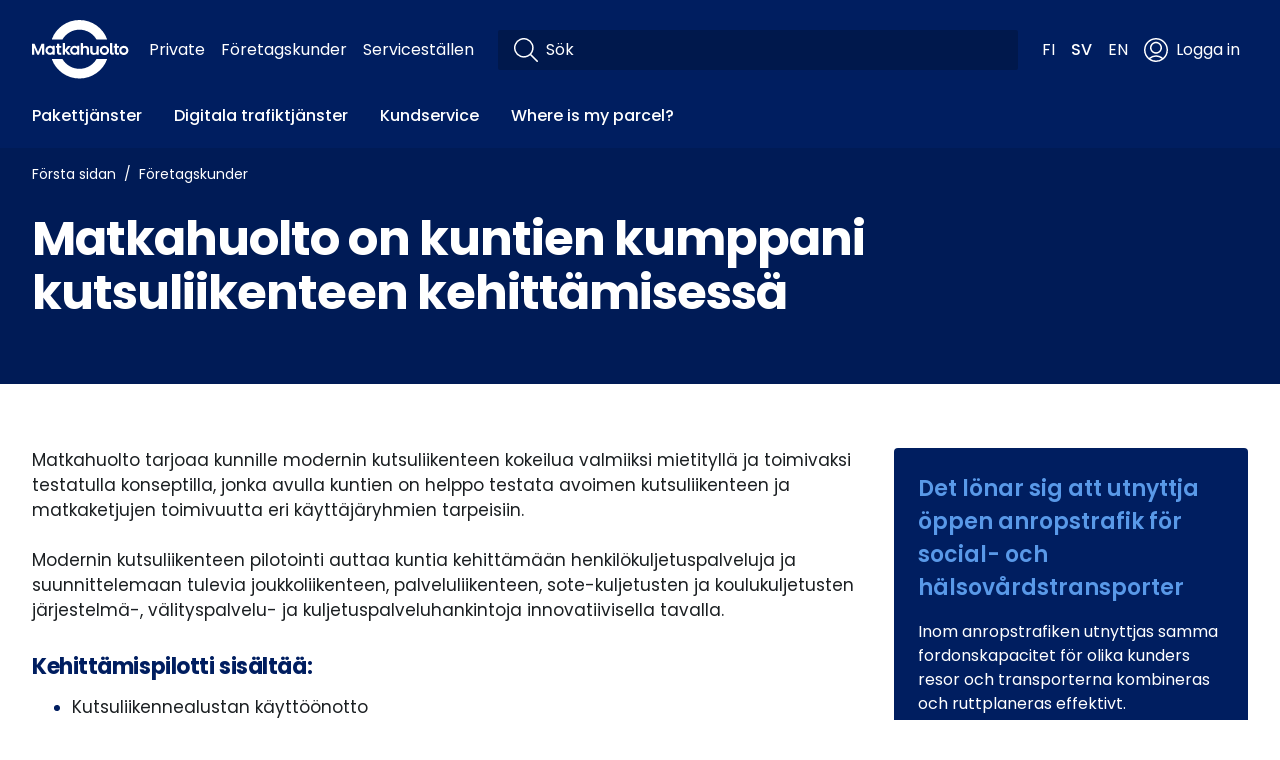

--- FILE ---
content_type: text/html
request_url: https://www.matkahuolto.fi/foretagskunder/matkahuolto-on-kuntien-kumppani-kutsuliikenteen-kehittamisessa
body_size: 26544
content:
<!DOCTYPE html><html lang="sv"><head><meta charSet="utf-8"/><meta http-equiv="x-ua-compatible" content="ie=edge"/><meta name="viewport" content="width=device-width, initial-scale=1, shrink-to-fit=no"/><meta name="generator" content="Gatsby 5.14.1"/><meta data-rh="true" name="apple-itunes-app" content="app-id=1496304929"/><meta data-rh="true" name="google-play-app" content="app-id=com.kyyti.ride.matkahuolto"/><meta data-rh="true" name="description" content="Busstjänsters tidtabeller, paketservice för företag och privatpersoner. Resor och paket från Matkahuolto enkelt till hela Finland."/><meta data-rh="true" name="image" content="https://www.matkahuolto.fi/matkahuolto-default.png"/><meta data-rh="true" name="og:site_name" content="Matkahuolto on kuntien kumppani kutsuliikenteen kehittämisessä"/><meta data-rh="true" property="og:url" content="https://www.matkahuolto.fi/foretagskunder/matkahuolto-on-kuntien-kumppani-kutsuliikenteen-kehittamisessa"/><meta data-rh="true" name="og:type" content="website"/><meta data-rh="true" property="og:title" content="Matkahuolto on kuntien kumppani kutsuliikenteen kehittämisessä"/><meta data-rh="true" property="og:description" content="Busstjänsters tidtabeller, paketservice för företag och privatpersoner. Resor och paket från Matkahuolto enkelt till hela Finland."/><meta data-rh="true" property="og:image" content="https://www.matkahuolto.fi/matkahuolto-default.png"/><meta data-rh="true" name="twitter:card" content="summary"/><meta data-rh="true" name="twitter:creator" content="@matkahuolto"/><meta data-rh="true" name="twitter:site" content="@matkahuolto"/><meta data-rh="true" name="twitter:site:id" content="231030358"/><meta data-rh="true" name="twitter:creator:id" content="231030358"/><meta data-rh="true" name="twitter:title" content="Matkahuolto on kuntien kumppani kutsuliikenteen kehittämisessä"/><meta data-rh="true" name="twitter:description" content="Busstjänsters tidtabeller, paketservice för företag och privatpersoner. Resor och paket från Matkahuolto enkelt till hela Finland."/><meta data-rh="true" name="twitter:image" content="https://www.matkahuolto.fi/matkahuolto-default.png"/><meta data-rh="true" name="og:locale" content="sv-SE"/><meta data-rh="true" name="og:updated_time" content="2022-01-19T09:25:10.576Z"/><meta name="theme-color" content="#001E60"/><style data-href="/styles.d6399f957ec4bd83c5a9.css" data-identity="gatsby-global-css">@charset "UTF-8";@font-face{font-display:swap;font-family:Poppins;font-weight:400;src:url(/fonts/Poppins-Regular.woff2) format("woff2")}@font-face{font-display:swap;font-family:Poppins;font-weight:500;src:url(/fonts/Poppins-Medium.woff2) format("woff2")}@font-face{font-display:swap;font-family:Poppins;font-weight:600;src:url(/fonts/Poppins-SemiBold.woff2) format("woff2")}@font-face{font-display:swap;font-family:Poppins;font-weight:700;src:url(/fonts/Poppins-Bold.woff2) format("woff2")}.rdp-root{--rdp-accent-color:blue;--rdp-accent-background-color:#f0f0ff;--rdp-day-height:44px;--rdp-day-width:44px;--rdp-day_button-border-radius:100%;--rdp-day_button-border:2px solid transparent;--rdp-day_button-height:42px;--rdp-day_button-width:42px;--rdp-selected-border:2px solid var(--rdp-accent-color);--rdp-disabled-opacity:0.5;--rdp-outside-opacity:0.75;--rdp-today-color:var(--rdp-accent-color);--rdp-dropdown-gap:0.5rem;--rdp-months-gap:2rem;--rdp-nav_button-disabled-opacity:0.5;--rdp-nav_button-height:2.25rem;--rdp-nav_button-width:2.25rem;--rdp-nav-height:2.75rem;--rdp-range_middle-background-color:var(--rdp-accent-background-color);--rdp-range_middle-color:inherit;--rdp-range_start-color:#fff;--rdp-range_start-background:linear-gradient(var(--rdp-gradient-direction),transparent 50%,var(--rdp-range_middle-background-color) 50%);--rdp-range_start-date-background-color:var(--rdp-accent-color);--rdp-range_end-background:linear-gradient(var(--rdp-gradient-direction),var(--rdp-range_middle-background-color) 50%,transparent 50%);--rdp-range_end-color:#fff;--rdp-range_end-date-background-color:var(--rdp-accent-color);--rdp-week_number-border-radius:100%;--rdp-week_number-border:2px solid transparent;--rdp-week_number-height:var(--rdp-day-height);--rdp-week_number-opacity:0.75;--rdp-week_number-width:var(--rdp-day-width);--rdp-weeknumber-text-align:center;--rdp-weekday-opacity:0.75;--rdp-weekday-padding:0.5rem 0rem;--rdp-weekday-text-align:center;--rdp-gradient-direction:90deg;--rdp-animation_duration:0.3s;--rdp-animation_timing:cubic-bezier(0.4,0,0.2,1)}.rdp-root[dir=rtl]{--rdp-gradient-direction:-90deg}.rdp-root[data-broadcast-calendar=true]{--rdp-outside-opacity:unset}.rdp-root{position:relative}.rdp-root,.rdp-root *{box-sizing:border-box}.rdp-day{height:var(--rdp-day-height);text-align:center;width:var(--rdp-day-width)}.rdp-day_button{align-items:center;background:none;border:var(--rdp-day_button-border);border-radius:var(--rdp-day_button-border-radius);color:inherit;cursor:pointer;display:flex;font:inherit;height:var(--rdp-day_button-height);justify-content:center;margin:0;padding:0;width:var(--rdp-day_button-width)}.rdp-day_button:disabled{cursor:revert}.rdp-caption_label{align-items:center;border:0;display:inline-flex;position:relative;white-space:nowrap;z-index:1}.rdp-dropdown:focus-visible~.rdp-caption_label{outline:5px auto Highlight;outline:5px auto -webkit-focus-ring-color}.rdp-button_next,.rdp-button_previous{align-items:center;-moz-appearance:none;-webkit-appearance:none;appearance:none;background:none;border:none;color:inherit;cursor:pointer;display:inline-flex;font:inherit;height:var(--rdp-nav_button-height);justify-content:center;margin:0;padding:0;position:relative;width:var(--rdp-nav_button-width)}.rdp-button_next:disabled,.rdp-button_next[aria-disabled=true],.rdp-button_previous:disabled,.rdp-button_previous[aria-disabled=true]{cursor:revert;opacity:var(--rdp-nav_button-disabled-opacity)}.rdp-chevron{fill:var(--rdp-accent-color);display:inline-block}.rdp-root[dir=rtl] .rdp-nav .rdp-chevron{transform:rotate(180deg);transform-origin:50%}.rdp-dropdowns{align-items:center;display:inline-flex;gap:var(--rdp-dropdown-gap);position:relative}.rdp-dropdown{appearance:none;border:none;cursor:inherit;inset-block-end:0;inset-block-start:0;inset-inline-start:0;line-height:inherit;margin:0;opacity:0;padding:0;position:absolute;width:100%;z-index:2}.rdp-dropdown_root{align-items:center;display:inline-flex;position:relative}.rdp-dropdown_root[data-disabled=true] .rdp-chevron{opacity:var(--rdp-disabled-opacity)}.rdp-month_caption{align-content:center;display:flex;font-size:large;font-weight:700;height:var(--rdp-nav-height)}.rdp-root[data-nav-layout=after] .rdp-month,.rdp-root[data-nav-layout=around] .rdp-month{position:relative}.rdp-root[data-nav-layout=around] .rdp-month_caption{justify-content:center;margin-inline-end:var(--rdp-nav_button-width);margin-inline-start:var(--rdp-nav_button-width);position:relative}.rdp-root[data-nav-layout=around] .rdp-button_previous{display:inline-flex;height:var(--rdp-nav-height);inset-inline-start:0;position:absolute;top:0}.rdp-root[data-nav-layout=around] .rdp-button_next{display:inline-flex;height:var(--rdp-nav-height);inset-inline-end:0;justify-content:center;position:absolute;top:0}.rdp-months{display:flex;flex-wrap:wrap;gap:var(--rdp-months-gap);max-width:fit-content;position:relative}.rdp-month_grid{border-collapse:collapse}.rdp-nav{align-items:center;display:flex;height:var(--rdp-nav-height);inset-block-start:0;inset-inline-end:0;position:absolute}.rdp-weekday{font-size:smaller;font-weight:500;opacity:var(--rdp-weekday-opacity);padding:var(--rdp-weekday-padding);text-align:var(--rdp-weekday-text-align);text-transform:var(--rdp-weekday-text-transform)}.rdp-week_number{border:var(--rdp-week_number-border);border-radius:var(--rdp-week_number-border-radius);font-size:small;font-weight:400;height:var(--rdp-week_number-height);opacity:var(--rdp-week_number-opacity);text-align:var(--rdp-weeknumber-text-align);width:var(--rdp-week_number-width)}.rdp-today:not(.rdp-outside){color:var(--rdp-today-color)}.rdp-selected{font-size:large;font-weight:700}.rdp-selected .rdp-day_button{border:var(--rdp-selected-border)}.rdp-outside{opacity:var(--rdp-outside-opacity)}.rdp-disabled{opacity:var(--rdp-disabled-opacity)}.rdp-hidden{color:var(--rdp-range_start-color);visibility:hidden}.rdp-range_start{background:var(--rdp-range_start-background)}.rdp-range_start .rdp-day_button{background-color:var(--rdp-range_start-date-background-color);color:var(--rdp-range_start-color)}.rdp-range_middle{background-color:var(--rdp-range_middle-background-color)}.rdp-range_middle .rdp-day_button{border:unset;border-radius:unset;color:var(--rdp-range_middle-color)}.rdp-range_end{background:var(--rdp-range_end-background);color:var(--rdp-range_end-color)}.rdp-range_end .rdp-day_button{background-color:var(--rdp-range_end-date-background-color);color:var(--rdp-range_start-color)}.rdp-range_start.rdp-range_end{background:revert}.rdp-focusable{cursor:pointer}@keyframes rdp-slide_in_left{0%{transform:translateX(-100%)}to{transform:translateX(0)}}@keyframes rdp-slide_in_right{0%{transform:translateX(100%)}to{transform:translateX(0)}}@keyframes rdp-slide_out_left{0%{transform:translateX(0)}to{transform:translateX(-100%)}}@keyframes rdp-slide_out_right{0%{transform:translateX(0)}to{transform:translateX(100%)}}.rdp-weeks_before_enter{animation:rdp-slide_in_left var(--rdp-animation_duration) var(--rdp-animation_timing) forwards}.rdp-weeks_before_exit{animation:rdp-slide_out_left var(--rdp-animation_duration) var(--rdp-animation_timing) forwards}.rdp-weeks_after_enter{animation:rdp-slide_in_right var(--rdp-animation_duration) var(--rdp-animation_timing) forwards}.rdp-weeks_after_exit{animation:rdp-slide_out_right var(--rdp-animation_duration) var(--rdp-animation_timing) forwards}.rdp-root[dir=rtl] .rdp-weeks_after_enter{animation:rdp-slide_in_left var(--rdp-animation_duration) var(--rdp-animation_timing) forwards}.rdp-root[dir=rtl] .rdp-weeks_before_exit{animation:rdp-slide_out_right var(--rdp-animation_duration) var(--rdp-animation_timing) forwards}.rdp-root[dir=rtl] .rdp-weeks_before_enter{animation:rdp-slide_in_right var(--rdp-animation_duration) var(--rdp-animation_timing) forwards}.rdp-root[dir=rtl] .rdp-weeks_after_exit{animation:rdp-slide_out_left var(--rdp-animation_duration) var(--rdp-animation_timing) forwards}@keyframes rdp-fade_in{0%{opacity:0}to{opacity:1}}@keyframes rdp-fade_out{0%{opacity:1}to{opacity:0}}.rdp-caption_after_enter{animation:rdp-fade_in var(--rdp-animation_duration) var(--rdp-animation_timing) forwards}.rdp-caption_after_exit{animation:rdp-fade_out var(--rdp-animation_duration) var(--rdp-animation_timing) forwards}.rdp-caption_before_enter{animation:rdp-fade_in var(--rdp-animation_duration) var(--rdp-animation_timing) forwards}.rdp-caption_before_exit{animation:rdp-fade_out var(--rdp-animation_duration) var(--rdp-animation_timing) forwards}.react-datepicker__month-read-view--down-arrow,.react-datepicker__month-year-read-view--down-arrow,.react-datepicker__navigation-icon:before,.react-datepicker__year-read-view--down-arrow{border-color:#ccc;border-style:solid;border-width:3px 3px 0 0;content:"";display:block;height:9px;position:absolute;top:6px;width:9px}.react-datepicker-wrapper{border:0;display:inline-block;padding:0}.react-datepicker{background-color:#fff;border:1px solid #aeaeae;border-radius:.3rem;color:#000;display:inline-block;font-family:Helvetica Neue,helvetica,arial,sans-serif;font-size:.8rem;line-height:normal;position:relative}.react-datepicker--time-only .react-datepicker__time-container{border-left:0}.react-datepicker--time-only .react-datepicker__time,.react-datepicker--time-only .react-datepicker__time-box{border-bottom-left-radius:.3rem;border-bottom-right-radius:.3rem}.react-datepicker-popper{line-height:0;z-index:1}.react-datepicker-popper .react-datepicker__triangle{stroke:#aeaeae}.react-datepicker-popper[data-placement^=bottom] .react-datepicker__triangle{fill:#f0f0f0;color:#f0f0f0}.react-datepicker-popper[data-placement^=top] .react-datepicker__triangle{fill:#fff;color:#fff}.react-datepicker__header{background-color:#f0f0f0;border-bottom:1px solid #aeaeae;border-top-left-radius:.3rem;padding:8px 0;position:relative;text-align:center}.react-datepicker__header--time{padding-bottom:8px;padding-left:5px;padding-right:5px}.react-datepicker__header--time:not(.react-datepicker__header--time--only){border-top-left-radius:0}.react-datepicker__header:not(.react-datepicker__header--has-time-select){border-top-right-radius:.3rem}.react-datepicker__month-dropdown-container--scroll,.react-datepicker__month-dropdown-container--select,.react-datepicker__month-year-dropdown-container--scroll,.react-datepicker__month-year-dropdown-container--select,.react-datepicker__year-dropdown-container--scroll,.react-datepicker__year-dropdown-container--select{display:inline-block;margin:0 15px}.react-datepicker-time__header,.react-datepicker-year-header,.react-datepicker__current-month{color:#000;font-size:.944rem;font-weight:700;margin-top:0}h2.react-datepicker__current-month{margin:0;padding:0}.react-datepicker-time__header{overflow:hidden;text-overflow:ellipsis;white-space:nowrap}.react-datepicker__navigation{align-items:center;background:none;border:none;cursor:pointer;display:flex;height:32px;justify-content:center;overflow:hidden;padding:0;position:absolute;text-align:center;text-indent:-999em;top:2px;width:32px;z-index:1}.react-datepicker__navigation--previous{left:2px}.react-datepicker__navigation--next{right:2px}.react-datepicker__navigation--next--with-time:not(.react-datepicker__navigation--next--with-today-button){right:85px}.react-datepicker__navigation--years{display:block;margin-left:auto;margin-right:auto;position:relative;top:0}.react-datepicker__navigation--years-previous{top:4px}.react-datepicker__navigation--years-upcoming{top:-4px}.react-datepicker__navigation:hover :before{border-color:#a6a6a6}.react-datepicker__navigation-icon{font-size:20px;position:relative;top:-1px;width:0}.react-datepicker__navigation-icon--next{left:-2px}.react-datepicker__navigation-icon--next:before{left:-7px;transform:rotate(45deg)}.react-datepicker__navigation-icon--previous{right:-2px}.react-datepicker__navigation-icon--previous:before{right:-7px;transform:rotate(225deg)}.react-datepicker__month-container{float:left}.react-datepicker__year{margin:.4rem;text-align:center}.react-datepicker__year-wrapper{display:flex;flex-wrap:wrap;max-width:180px}.react-datepicker__year .react-datepicker__year-text{display:inline-block;margin:2px;width:4rem}.react-datepicker__month{margin:.4rem;text-align:center}.react-datepicker__month .react-datepicker__month-text,.react-datepicker__month .react-datepicker__quarter-text{display:inline-block;margin:2px;width:4rem}.react-datepicker__input-time-container{clear:both;float:left;margin:5px 0 10px 15px;text-align:left;width:100%}.react-datepicker__input-time-container .react-datepicker-time__caption,.react-datepicker__input-time-container .react-datepicker-time__input-container{display:inline-block}.react-datepicker__input-time-container .react-datepicker-time__input-container .react-datepicker-time__input{display:inline-block;margin-left:10px}.react-datepicker__input-time-container .react-datepicker-time__input-container .react-datepicker-time__input input{width:auto}.react-datepicker__input-time-container .react-datepicker-time__input-container .react-datepicker-time__input input[type=time]::-webkit-inner-spin-button,.react-datepicker__input-time-container .react-datepicker-time__input-container .react-datepicker-time__input input[type=time]::-webkit-outer-spin-button{-webkit-appearance:none;margin:0}.react-datepicker__input-time-container .react-datepicker-time__input-container .react-datepicker-time__input input[type=time]{-moz-appearance:textfield}.react-datepicker__input-time-container .react-datepicker-time__input-container .react-datepicker-time__delimiter{display:inline-block;margin-left:5px}.react-datepicker__time-container{border-left:1px solid #aeaeae;float:right;width:85px}.react-datepicker__time-container--with-today-button{border:1px solid #aeaeae;border-radius:.3rem;display:inline;position:absolute;right:-87px;top:0}.react-datepicker__time-container .react-datepicker__time{background:#fff;border-bottom-right-radius:.3rem;position:relative}.react-datepicker__time-container .react-datepicker__time .react-datepicker__time-box{border-bottom-right-radius:.3rem;margin:0 auto;overflow-x:hidden;text-align:center;width:85px}.react-datepicker__time-container .react-datepicker__time .react-datepicker__time-box ul.react-datepicker__time-list{box-sizing:content-box;height:calc(195px + .85rem);list-style:none;margin:0;overflow-y:scroll;padding-left:0;padding-right:0;width:100%}.react-datepicker__time-container .react-datepicker__time .react-datepicker__time-box ul.react-datepicker__time-list li.react-datepicker__time-list-item{height:30px;padding:5px 10px;white-space:nowrap}.react-datepicker__time-container .react-datepicker__time .react-datepicker__time-box ul.react-datepicker__time-list li.react-datepicker__time-list-item:hover{background-color:#f0f0f0;cursor:pointer}.react-datepicker__time-container .react-datepicker__time .react-datepicker__time-box ul.react-datepicker__time-list li.react-datepicker__time-list-item--selected{background-color:#216ba5;color:#fff;font-weight:700}.react-datepicker__time-container .react-datepicker__time .react-datepicker__time-box ul.react-datepicker__time-list li.react-datepicker__time-list-item--selected:hover{background-color:#216ba5}.react-datepicker__time-container .react-datepicker__time .react-datepicker__time-box ul.react-datepicker__time-list li.react-datepicker__time-list-item--disabled{color:#ccc}.react-datepicker__time-container .react-datepicker__time .react-datepicker__time-box ul.react-datepicker__time-list li.react-datepicker__time-list-item--disabled:hover{background-color:transparent;cursor:default}.react-datepicker__week-number{color:#ccc;display:inline-block;line-height:1.7rem;margin:.166rem;text-align:center;width:1.7rem}.react-datepicker__week-number.react-datepicker__week-number--clickable{cursor:pointer}.react-datepicker__week-number.react-datepicker__week-number--clickable:not(.react-datepicker__week-number--selected):hover{background-color:#f0f0f0;border-radius:.3rem}.react-datepicker__week-number--selected{background-color:#216ba5;border-radius:.3rem;color:#fff}.react-datepicker__week-number--selected:hover{background-color:#1d5d90}.react-datepicker__day-names{margin-bottom:-8px;white-space:nowrap}.react-datepicker__week{white-space:nowrap}.react-datepicker__day,.react-datepicker__day-name,.react-datepicker__time-name{color:#000;display:inline-block;line-height:1.7rem;margin:.166rem;text-align:center;width:1.7rem}.react-datepicker__day,.react-datepicker__month-text,.react-datepicker__quarter-text,.react-datepicker__year-text{cursor:pointer}.react-datepicker__day:not([aria-disabled=true]):hover,.react-datepicker__month-text:not([aria-disabled=true]):hover,.react-datepicker__quarter-text:not([aria-disabled=true]):hover,.react-datepicker__year-text:not([aria-disabled=true]):hover{background-color:#f0f0f0;border-radius:.3rem}.react-datepicker__day--today,.react-datepicker__month-text--today,.react-datepicker__quarter-text--today,.react-datepicker__year-text--today{font-weight:700}.react-datepicker__day--highlighted,.react-datepicker__month-text--highlighted,.react-datepicker__quarter-text--highlighted,.react-datepicker__year-text--highlighted{background-color:#3dcc4a;border-radius:.3rem;color:#fff}.react-datepicker__day--highlighted:not([aria-disabled=true]):hover,.react-datepicker__month-text--highlighted:not([aria-disabled=true]):hover,.react-datepicker__quarter-text--highlighted:not([aria-disabled=true]):hover,.react-datepicker__year-text--highlighted:not([aria-disabled=true]):hover{background-color:#32be3f}.react-datepicker__day--highlighted-custom-1,.react-datepicker__month-text--highlighted-custom-1,.react-datepicker__quarter-text--highlighted-custom-1,.react-datepicker__year-text--highlighted-custom-1{color:#f0f}.react-datepicker__day--highlighted-custom-2,.react-datepicker__month-text--highlighted-custom-2,.react-datepicker__quarter-text--highlighted-custom-2,.react-datepicker__year-text--highlighted-custom-2{color:green}.react-datepicker__day--holidays,.react-datepicker__month-text--holidays,.react-datepicker__quarter-text--holidays,.react-datepicker__year-text--holidays{background-color:#ff6803;border-radius:.3rem;color:#fff;position:relative}.react-datepicker__day--holidays .overlay,.react-datepicker__month-text--holidays .overlay,.react-datepicker__quarter-text--holidays .overlay,.react-datepicker__year-text--holidays .overlay{background-color:#333;border-radius:4px;bottom:100%;color:#fff;left:50%;opacity:0;padding:4px;position:absolute;transform:translateX(-50%);transition:visibility 0s,opacity .3s ease-in-out;visibility:hidden;white-space:nowrap}.react-datepicker__day--holidays:not([aria-disabled=true]):hover,.react-datepicker__month-text--holidays:not([aria-disabled=true]):hover,.react-datepicker__quarter-text--holidays:not([aria-disabled=true]):hover,.react-datepicker__year-text--holidays:not([aria-disabled=true]):hover{background-color:#cf5300}.react-datepicker__day--holidays:hover .overlay,.react-datepicker__month-text--holidays:hover .overlay,.react-datepicker__quarter-text--holidays:hover .overlay,.react-datepicker__year-text--holidays:hover .overlay{opacity:1;visibility:visible}.react-datepicker__day--in-range,.react-datepicker__day--in-selecting-range,.react-datepicker__day--selected,.react-datepicker__month-text--in-range,.react-datepicker__month-text--in-selecting-range,.react-datepicker__month-text--selected,.react-datepicker__quarter-text--in-range,.react-datepicker__quarter-text--in-selecting-range,.react-datepicker__quarter-text--selected,.react-datepicker__year-text--in-range,.react-datepicker__year-text--in-selecting-range,.react-datepicker__year-text--selected{background-color:#216ba5;border-radius:.3rem;color:#fff}.react-datepicker__day--in-range:not([aria-disabled=true]):hover,.react-datepicker__day--in-selecting-range:not([aria-disabled=true]):hover,.react-datepicker__day--selected:not([aria-disabled=true]):hover,.react-datepicker__month-text--in-range:not([aria-disabled=true]):hover,.react-datepicker__month-text--in-selecting-range:not([aria-disabled=true]):hover,.react-datepicker__month-text--selected:not([aria-disabled=true]):hover,.react-datepicker__quarter-text--in-range:not([aria-disabled=true]):hover,.react-datepicker__quarter-text--in-selecting-range:not([aria-disabled=true]):hover,.react-datepicker__quarter-text--selected:not([aria-disabled=true]):hover,.react-datepicker__year-text--in-range:not([aria-disabled=true]):hover,.react-datepicker__year-text--in-selecting-range:not([aria-disabled=true]):hover,.react-datepicker__year-text--selected:not([aria-disabled=true]):hover{background-color:#1d5d90}.react-datepicker__day--keyboard-selected,.react-datepicker__month-text--keyboard-selected,.react-datepicker__quarter-text--keyboard-selected,.react-datepicker__year-text--keyboard-selected{background-color:#bad9f1;border-radius:.3rem;color:#000}.react-datepicker__day--keyboard-selected:not([aria-disabled=true]):hover,.react-datepicker__month-text--keyboard-selected:not([aria-disabled=true]):hover,.react-datepicker__quarter-text--keyboard-selected:not([aria-disabled=true]):hover,.react-datepicker__year-text--keyboard-selected:not([aria-disabled=true]):hover{background-color:#1d5d90}.react-datepicker__day--in-selecting-range:not(.react-datepicker__day--in-range,.react-datepicker__month-text--in-range,.react-datepicker__quarter-text--in-range,.react-datepicker__year-text--in-range),.react-datepicker__month-text--in-selecting-range:not(.react-datepicker__day--in-range,.react-datepicker__month-text--in-range,.react-datepicker__quarter-text--in-range,.react-datepicker__year-text--in-range),.react-datepicker__quarter-text--in-selecting-range:not(.react-datepicker__day--in-range,.react-datepicker__month-text--in-range,.react-datepicker__quarter-text--in-range,.react-datepicker__year-text--in-range),.react-datepicker__year-text--in-selecting-range:not(.react-datepicker__day--in-range,.react-datepicker__month-text--in-range,.react-datepicker__quarter-text--in-range,.react-datepicker__year-text--in-range){background-color:rgba(33,107,165,.5)}.react-datepicker__month--selecting-range .react-datepicker__day--in-range:not(.react-datepicker__day--in-selecting-range,.react-datepicker__month-text--in-selecting-range,.react-datepicker__quarter-text--in-selecting-range,.react-datepicker__year-text--in-selecting-range),.react-datepicker__month--selecting-range .react-datepicker__month-text--in-range:not(.react-datepicker__day--in-selecting-range,.react-datepicker__month-text--in-selecting-range,.react-datepicker__quarter-text--in-selecting-range,.react-datepicker__year-text--in-selecting-range),.react-datepicker__month--selecting-range .react-datepicker__quarter-text--in-range:not(.react-datepicker__day--in-selecting-range,.react-datepicker__month-text--in-selecting-range,.react-datepicker__quarter-text--in-selecting-range,.react-datepicker__year-text--in-selecting-range),.react-datepicker__month--selecting-range .react-datepicker__year-text--in-range:not(.react-datepicker__day--in-selecting-range,.react-datepicker__month-text--in-selecting-range,.react-datepicker__quarter-text--in-selecting-range,.react-datepicker__year-text--in-selecting-range),.react-datepicker__year--selecting-range .react-datepicker__day--in-range:not(.react-datepicker__day--in-selecting-range,.react-datepicker__month-text--in-selecting-range,.react-datepicker__quarter-text--in-selecting-range,.react-datepicker__year-text--in-selecting-range),.react-datepicker__year--selecting-range .react-datepicker__month-text--in-range:not(.react-datepicker__day--in-selecting-range,.react-datepicker__month-text--in-selecting-range,.react-datepicker__quarter-text--in-selecting-range,.react-datepicker__year-text--in-selecting-range),.react-datepicker__year--selecting-range .react-datepicker__quarter-text--in-range:not(.react-datepicker__day--in-selecting-range,.react-datepicker__month-text--in-selecting-range,.react-datepicker__quarter-text--in-selecting-range,.react-datepicker__year-text--in-selecting-range),.react-datepicker__year--selecting-range .react-datepicker__year-text--in-range:not(.react-datepicker__day--in-selecting-range,.react-datepicker__month-text--in-selecting-range,.react-datepicker__quarter-text--in-selecting-range,.react-datepicker__year-text--in-selecting-range){background-color:#f0f0f0;color:#000}.react-datepicker__day--disabled,.react-datepicker__month-text--disabled,.react-datepicker__quarter-text--disabled,.react-datepicker__year-text--disabled{color:#ccc;cursor:default}.react-datepicker__day--disabled .overlay,.react-datepicker__month-text--disabled .overlay,.react-datepicker__quarter-text--disabled .overlay,.react-datepicker__year-text--disabled .overlay{background-color:#333;border-radius:4px;bottom:70%;color:#fff;left:50%;opacity:0;padding:4px;position:absolute;transform:translateX(-50%);transition:visibility 0s,opacity .3s ease-in-out;visibility:hidden;white-space:nowrap}.react-datepicker__input-container{display:inline-block;position:relative;width:100%}.react-datepicker__input-container .react-datepicker__calendar-icon{box-sizing:content-box;padding:.5rem;position:absolute}.react-datepicker__view-calendar-icon input{padding:6px 10px 5px 25px}.react-datepicker__month-read-view,.react-datepicker__month-year-read-view,.react-datepicker__year-read-view{border:1px solid transparent;border-radius:.3rem;position:relative}.react-datepicker__month-read-view:hover,.react-datepicker__month-year-read-view:hover,.react-datepicker__year-read-view:hover{cursor:pointer}.react-datepicker__month-read-view:hover .react-datepicker__month-read-view--down-arrow,.react-datepicker__month-read-view:hover .react-datepicker__year-read-view--down-arrow,.react-datepicker__month-year-read-view:hover .react-datepicker__month-read-view--down-arrow,.react-datepicker__month-year-read-view:hover .react-datepicker__year-read-view--down-arrow,.react-datepicker__year-read-view:hover .react-datepicker__month-read-view--down-arrow,.react-datepicker__year-read-view:hover .react-datepicker__year-read-view--down-arrow{border-top-color:#b3b3b3}.react-datepicker__month-read-view--down-arrow,.react-datepicker__month-year-read-view--down-arrow,.react-datepicker__year-read-view--down-arrow{right:-16px;top:0;transform:rotate(135deg)}.react-datepicker__month-dropdown,.react-datepicker__month-year-dropdown,.react-datepicker__year-dropdown{background-color:#f0f0f0;border:1px solid #aeaeae;border-radius:.3rem;left:25%;position:absolute;text-align:center;top:30px;width:50%;z-index:1}.react-datepicker__month-dropdown:hover,.react-datepicker__month-year-dropdown:hover,.react-datepicker__year-dropdown:hover{cursor:pointer}.react-datepicker__month-dropdown--scrollable,.react-datepicker__month-year-dropdown--scrollable,.react-datepicker__year-dropdown--scrollable{height:150px;overflow-y:scroll}.react-datepicker__month-option,.react-datepicker__month-year-option,.react-datepicker__year-option{display:block;line-height:20px;margin-left:auto;margin-right:auto;width:100%}.react-datepicker__month-option:first-of-type,.react-datepicker__month-year-option:first-of-type,.react-datepicker__year-option:first-of-type{border-top-left-radius:.3rem;border-top-right-radius:.3rem}.react-datepicker__month-option:last-of-type,.react-datepicker__month-year-option:last-of-type,.react-datepicker__year-option:last-of-type{border-bottom-left-radius:.3rem;border-bottom-right-radius:.3rem;-webkit-user-select:none;user-select:none}.react-datepicker__month-option:hover,.react-datepicker__month-year-option:hover,.react-datepicker__year-option:hover{background-color:#ccc}.react-datepicker__month-option:hover .react-datepicker__navigation--years-upcoming,.react-datepicker__month-year-option:hover .react-datepicker__navigation--years-upcoming,.react-datepicker__year-option:hover .react-datepicker__navigation--years-upcoming{border-bottom-color:#b3b3b3}.react-datepicker__month-option:hover .react-datepicker__navigation--years-previous,.react-datepicker__month-year-option:hover .react-datepicker__navigation--years-previous,.react-datepicker__year-option:hover .react-datepicker__navigation--years-previous{border-top-color:#b3b3b3}.react-datepicker__month-option--selected,.react-datepicker__month-year-option--selected,.react-datepicker__year-option--selected{left:15px;position:absolute}.react-datepicker__close-icon{background-color:transparent;border:0;cursor:pointer;display:table-cell;height:100%;outline:0;padding:0 6px 0 0;position:absolute;right:0;top:0;vertical-align:middle}.react-datepicker__close-icon:after{background-color:#216ba5;border-radius:50%;color:#fff;content:"×";cursor:pointer;display:table-cell;font-size:12px;height:16px;line-height:1;padding:2px;text-align:center;vertical-align:middle;width:16px}.react-datepicker__close-icon--disabled{cursor:default}.react-datepicker__close-icon--disabled:after{background-color:#ccc;cursor:default}.react-datepicker__today-button{background:#f0f0f0;border-top:1px solid #aeaeae;clear:left;cursor:pointer;font-weight:700;padding:5px 0;text-align:center}.react-datepicker__portal{align-items:center;background-color:rgba(0,0,0,.8);display:flex;height:100vh;justify-content:center;left:0;position:fixed;top:0;width:100vw;z-index:2147483647}.react-datepicker__portal .react-datepicker__day,.react-datepicker__portal .react-datepicker__day-name,.react-datepicker__portal .react-datepicker__time-name{line-height:3rem;width:3rem}@media (max-height:550px),(max-width:400px){.react-datepicker__portal .react-datepicker__day,.react-datepicker__portal .react-datepicker__day-name,.react-datepicker__portal .react-datepicker__time-name{line-height:2rem;width:2rem}}.react-datepicker__portal .react-datepicker-time__header,.react-datepicker__portal .react-datepicker__current-month{font-size:1.44rem}.react-datepicker__children-container{height:auto;margin:.4rem;padding-left:.2rem;padding-right:.2rem;width:13.8rem}.react-datepicker__aria-live{border:0;clip-path:circle(0);height:1px;margin:-1px;overflow:hidden;padding:0;position:absolute;white-space:nowrap;width:1px}.react-datepicker__calendar-icon{height:1em;vertical-align:-.125em;width:1em}.buttonBack___1mlaL,.buttonFirst___2rhFr,.buttonLast___2yuh0,.buttonNext___2mOCa,.buttonNext___3Lm3s,.dot___3c3SI{cursor:pointer}.image___xtQGH{display:block;height:100%;width:100%}.spinner___27VUp{animation-duration:1s;animation-iteration-count:infinite;animation-name:spin___S3UuE;animation-timing-function:linear;border:4px solid #a9a9a9;border-radius:30px;border-top-color:#000;height:30px;left:calc(50% - 15px);position:absolute;top:calc(50% - 15px);width:30px}@keyframes spin___S3UuE{0%{transform:rotate(0deg)}to{transform:rotate(1turn)}}.container___2O72F{height:100%;overflow:hidden;position:relative;width:100%}.overlay___IV4qY{bottom:0;cursor:zoom-in;left:0;opacity:0;position:absolute;right:0;top:0;transition:opacity .3s,transform .3s}.hover___MYy31,.loading___1pvNI,.zoom___3kqYk{opacity:1}.imageLoadingSpinnerContainer___3UIPD{background-color:#f4f4f4;bottom:0;left:0;position:absolute;right:0;top:0}.slide___3-Nqo{box-sizing:border-box;display:block;height:0;list-style-type:none;margin:0;position:relative}.slide___3-Nqo:focus{outline:none!important}.slideHorizontal___1NzNV{float:left}[dir=rtl] .slideHorizontal___1NzNV{direction:rtl;transform:scaleX(-1)}.slideInner___2mfX9{height:100%;left:0;position:absolute;top:0;width:100%}.focusRing___1airF{bottom:5px;left:5px;outline-color:Highlight;outline-style:solid;outline-width:5px;pointer-events:none;position:absolute;right:5px;top:5px}@media (-webkit-min-device-pixel-ratio:0){.focusRing___1airF{outline-color:-webkit-focus-ring-color;outline-style:auto}}.horizontalSlider___281Ls{overflow:hidden;position:relative}.horizontalSlider___281Ls:not(.touchDisabled___2qs4y){touch-action:pan-y pinch-zoom}[dir=rtl] .horizontalSlider___281Ls{direction:ltr;transform:scaleX(-1)}.horizontalSliderTray___1L-0W{overflow:hidden;width:100%}.verticalSlider___34ZFD{overflow:hidden;position:relative}.verticalSliderTray___267D8{overflow:hidden}.verticalTray___12Key{float:left}.verticalSlideTrayWrap___2nO7o{overflow:hidden}.sliderTray___-vHFQ{display:block;list-style:none;margin:0;padding:0}.sliderAnimation___300FY{transition:transform .5s;transition-timing-function:cubic-bezier(.645,.045,.355,1);will-change:transform}.masterSpinnerContainer___1Z6hB{background-color:#f4f4f4;bottom:0;left:0;position:absolute;right:0;top:0}.tooltip-container{--tooltipBackground:#fff;--tooltipBorder:silver;--tooltipColor:#000;background-color:var(--tooltipBackground);border:1px solid var(--tooltipBorder);border-radius:3px;box-shadow:0 2px 4px rgba(0,0,0,.18);color:var(--tooltipColor);display:flex;flex-direction:column;padding:.4rem;transition:opacity .3s;z-index:9999}.tooltip-arrow,.tooltip-container[data-popper-interactive=false]{pointer-events:none}.tooltip-arrow{height:1rem;position:absolute;width:1rem}.tooltip-arrow:after,.tooltip-arrow:before{border-style:solid;content:"";display:block;height:0;margin:auto;width:0}.tooltip-arrow:after{position:absolute}.tooltip-container[data-popper-placement*=bottom] .tooltip-arrow{left:0;margin-top:-.4rem;top:0}.tooltip-container[data-popper-placement*=bottom] .tooltip-arrow:before{border-color:transparent transparent var(--tooltipBorder) transparent;border-width:0 .5rem .4rem;position:absolute;top:-1px}.tooltip-container[data-popper-placement*=bottom] .tooltip-arrow:after{border-color:transparent transparent var(--tooltipBackground) transparent;border-width:0 .5rem .4rem}.tooltip-container[data-popper-placement*=top] .tooltip-arrow{bottom:0;left:0;margin-bottom:-1rem}.tooltip-container[data-popper-placement*=top] .tooltip-arrow:before{border-color:var(--tooltipBorder) transparent transparent transparent;border-width:.4rem .5rem 0;position:absolute;top:1px}.tooltip-container[data-popper-placement*=top] .tooltip-arrow:after{border-color:var(--tooltipBackground) transparent transparent transparent;border-width:.4rem .5rem 0}.tooltip-container[data-popper-placement*=right] .tooltip-arrow{left:0;margin-left:-.7rem}.tooltip-container[data-popper-placement*=right] .tooltip-arrow:before{border-color:transparent var(--tooltipBorder) transparent transparent;border-width:.5rem .4rem .5rem 0}.tooltip-container[data-popper-placement*=right] .tooltip-arrow:after{border-color:transparent var(--tooltipBackground) transparent transparent;border-width:.5rem .4rem .5rem 0;left:6px;top:0}.tooltip-container[data-popper-placement*=left] .tooltip-arrow{margin-right:-.7rem;right:0}.tooltip-container[data-popper-placement*=left] .tooltip-arrow:before{border-color:transparent transparent transparent var(--tooltipBorder);border-width:.5rem 0 .5rem .4em}.tooltip-container[data-popper-placement*=left] .tooltip-arrow:after{border-color:transparent transparent transparent var(--tooltipBackground);border-width:.5rem 0 .5rem .4em;left:3px;top:0}</style><link rel="sitemap" type="application/xml" href="/sitemap-index.xml"/><title data-rh="true">Matkahuolto on kuntien kumppani kutsuliikenteen kehittämisessä - Matkahuolto</title><link data-rh="true" rel="alternate" href="https://www.matkahuolto.fi/yrityksille/matkahuolto-on-kuntien-kumppani-kutsuliikenteen-kehittamisessa" hrefLang="fi-FI"/><link data-rh="true" rel="alternate" href="https://www.matkahuolto.fi/corporate-customers/matkahuolto-on-kuntien-kumppani-kutsuliikenteen-kehittamisessa" hrefLang="en-FI"/><link data-rh="true" rel="alternate" href="https://www.matkahuolto.fi/foretagskunder/matkahuolto-on-kuntien-kumppani-kutsuliikenteen-kehittamisessa" hrefLang="sv-FI"/><link data-rh="true" rel="canonical" href="https://www.matkahuolto.fi/foretagskunder/matkahuolto-on-kuntien-kumppani-kutsuliikenteen-kehittamisessa"/><script data-rh="true" type="application/ld+json">{"@context":"http://schema.org","@type":"Article","headline":"Matkahuolto on kuntien kumppani kutsuliikenteen kehittämisessä","image":{"@type":"ImageObject","url":null},"name":"Matkahuolto on kuntien kumppani kutsuliikenteen kehittämisessä","description":null}</script><script>window.dataLayer = window.dataLayer || [];window.dataLayer.push((function () { const cookies = document.cookie.split('; '); const consent = cookies.find((c) => c.startsWith('CookieConsentV2=')); const categories = consent ? consent.substr(16).split('%2C') : ['NO']; return { platform: 'gatsby', 'Cookie Consent': categories.join(',') }; })()); (function(w,d,s,l,i){w[l]=w[l]||[];w[l].push({'gtm.start': new Date().getTime(),event:'gtm.js'});var f=d.getElementsByTagName(s)[0], j=d.createElement(s),dl=l!='dataLayer'?'&l='+l:'';j.async=true;j.src= 'https://www.googletagmanager.com/gtm.js?id='+i+dl+'';f.parentNode.insertBefore(j,f); })(window,document,'script','dataLayer', 'GTM-58XB99L');</script><link rel="icon" href="/favicon-32x32.png?v=70ae47b1635fca3d52bb986c69bb76c9" type="image/png"/><link rel="icon" href="/favicon.svg?v=70ae47b1635fca3d52bb986c69bb76c9" type="image/svg+xml"/><link rel="manifest" href="/manifest.webmanifest" crossorigin="use-credentials"/><link rel="apple-touch-icon" sizes="48x48" href="/icons/icon-48x48.png?v=70ae47b1635fca3d52bb986c69bb76c9"/><link rel="apple-touch-icon" sizes="72x72" href="/icons/icon-72x72.png?v=70ae47b1635fca3d52bb986c69bb76c9"/><link rel="apple-touch-icon" sizes="96x96" href="/icons/icon-96x96.png?v=70ae47b1635fca3d52bb986c69bb76c9"/><link rel="apple-touch-icon" sizes="144x144" href="/icons/icon-144x144.png?v=70ae47b1635fca3d52bb986c69bb76c9"/><link rel="apple-touch-icon" sizes="192x192" href="/icons/icon-192x192.png?v=70ae47b1635fca3d52bb986c69bb76c9"/><link rel="apple-touch-icon" sizes="256x256" href="/icons/icon-256x256.png?v=70ae47b1635fca3d52bb986c69bb76c9"/><link rel="apple-touch-icon" sizes="384x384" href="/icons/icon-384x384.png?v=70ae47b1635fca3d52bb986c69bb76c9"/><link rel="apple-touch-icon" sizes="512x512" href="/icons/icon-512x512.png?v=70ae47b1635fca3d52bb986c69bb76c9"/><style>.gatsby-image-wrapper{position:relative;overflow:hidden}.gatsby-image-wrapper picture.object-fit-polyfill{position:static!important}.gatsby-image-wrapper img{bottom:0;height:100%;left:0;margin:0;max-width:none;padding:0;position:absolute;right:0;top:0;width:100%;object-fit:cover}.gatsby-image-wrapper [data-main-image]{opacity:0;transform:translateZ(0);transition:opacity .25s linear;will-change:opacity}.gatsby-image-wrapper-constrained{display:inline-block;vertical-align:top}</style><noscript><style>.gatsby-image-wrapper noscript [data-main-image]{opacity:1!important}.gatsby-image-wrapper [data-placeholder-image]{opacity:0!important}</style></noscript><script type="module">const e="undefined"!=typeof HTMLImageElement&&"loading"in HTMLImageElement.prototype;e&&document.body.addEventListener("load",(function(e){const t=e.target;if(void 0===t.dataset.mainImage)return;if(void 0===t.dataset.gatsbyImageSsr)return;let a=null,n=t;for(;null===a&&n;)void 0!==n.parentNode.dataset.gatsbyImageWrapper&&(a=n.parentNode),n=n.parentNode;const o=a.querySelector("[data-placeholder-image]"),r=new Image;r.src=t.currentSrc,r.decode().catch((()=>{})).then((()=>{t.style.opacity=1,o&&(o.style.opacity=0,o.style.transition="opacity 500ms linear")}))}),!0);</script><link rel="preload" href="/fonts/Poppins-Regular.woff2" as="font" type="font/woff2" crossorigin="anonymous"/><link rel="preload" href="/fonts/Poppins-Bold.woff2" as="font" type="font/woff2" crossorigin="anonymous"/><link rel="preload" href="/fonts/Poppins-SemiBold.woff2" as="font" type="font/woff2" crossorigin="anonymous"/><link rel="preload" href="/fonts/Poppins-Medium.woff2" as="font" type="font/woff2" crossorigin="anonymous"/></head><body><noscript><iframe src="https://www.googletagmanager.com/ns.html?id=GTM-58XB99L" height="0" width="0" style="display: none; visibility: hidden" aria-hidden="true"></iframe></noscript><script>(function() { try {
  var mode = localStorage.getItem('theme-ui-color-mode');
  if (!mode) return
  document.documentElement.classList.add('theme-ui-' + mode);
} catch (e) {} })();</script><div id="___gatsby"><style data-emotion="css-global 1m7o4q7">html{color:#001E60;background-color:#FFFFFF;}</style><style data-emotion="css-global urnc9d">*{box-sizing:border-box;}html{margin:0;font-family:poppins,system-ui,sans-serif;font-weight:400;line-height:1.5;color:#001E60;-webkit-font-smoothing:antialiased;-moz-osx-font-smoothing:grayscale;}body{margin:0;}</style><div style="outline:none" tabindex="-1" id="gatsby-focus-wrapper"><style data-emotion="css fzhmpk">.css-fzhmpk{margin:0;font-family:poppins,system-ui,sans-serif;font-weight:400;line-height:1.5;color:#001E60;-webkit-font-smoothing:antialiased;-moz-osx-font-smoothing:grayscale;}</style><div class="css-fzhmpk"><style data-emotion="css-global 15w5zvy">html{box-sizing:border-box;-ms-text-size-adjust:100%;-webkit-text-size-adjust:100%;}*,*:before,*:after{box-sizing:inherit;}a{background-color:transparent;-webkit-text-decoration:none;text-decoration:none;color:#001E60;-webkit-text-decoration-skip:objects;}a:active,a:hover{outline-width:0;}p{color:#1B1F22;}input,textarea,button{font-family:poppins,system-ui,sans-serif;}</style><style data-emotion="css oy7dh5">.css-oy7dh5{-webkit-flex-direction:column;-ms-flex-direction:column;flex-direction:column;min-height:100vh;}</style><style data-emotion="css 4oi7w4">.css-4oi7w4{display:-webkit-box;display:-webkit-flex;display:-ms-flexbox;display:flex;-webkit-flex-direction:column;-ms-flex-direction:column;flex-direction:column;min-height:100vh;}</style><style data-emotion="css 1c44juy">.css-1c44juy{box-sizing:border-box;margin:0;min-width:0;display:-webkit-box;display:-webkit-flex;display:-ms-flexbox;display:flex;-webkit-flex-direction:column;-ms-flex-direction:column;flex-direction:column;min-height:100vh;}</style><div class="css-1c44juy"><style data-emotion="css 1h8y96f">.css-1h8y96f{position:absolute;top:8px;left:8px;padding:16px;z-index:-1;font-size:15px;background-color:#FFFFFF;border:1px solid blue;color:#001E60;}.css-1h8y96f:focus-visible{z-index:101;}.css-1h8y96f:hover{color:#001E60;outline:0;border:0;}</style><a href="#skip-nav-content" class="skip-nav css-1h8y96f" tabindex="0">Gå till innehållet</a><style data-emotion="css pccww5">.css-pccww5{position:-webkit-sticky;position:sticky;display:-webkit-box;display:-webkit-flex;display:-ms-flexbox;display:flex;-webkit-flex-direction:column;-ms-flex-direction:column;flex-direction:column;top:0;left:0;right:0;z-index:100;padding-top:12px;background-color:#001E60;margin-bottom:0;}@media screen and (min-width: 30em){.css-pccww5{padding-top:16px;}}@media screen and (min-width: 62em){.css-pccww5{position:relative;}}</style><style data-emotion="css 1x6yo0k">.css-1x6yo0k{box-sizing:border-box;margin:0;min-width:0;position:-webkit-sticky;position:sticky;display:-webkit-box;display:-webkit-flex;display:-ms-flexbox;display:flex;-webkit-flex-direction:column;-ms-flex-direction:column;flex-direction:column;top:0;left:0;right:0;z-index:100;padding-top:12px;background-color:#001E60;margin-bottom:0;}@media screen and (min-width: 30em){.css-1x6yo0k{padding-top:16px;}}@media screen and (min-width: 62em){.css-1x6yo0k{position:relative;}}</style><header class="css-1x6yo0k"><style data-emotion="css-global wo6pb2"></style><style data-emotion="css bdtd1">.css-bdtd1{display:-webkit-box;display:-webkit-flex;display:-ms-flexbox;display:flex;-webkit-box-pack:justify;-webkit-justify-content:space-between;justify-content:space-between;-webkit-align-items:center;-webkit-box-align:center;-ms-flex-align:center;align-items:center;position:relative;padding-left:16px;padding-right:16px;padding-bottom:12px;}@media screen and (min-width: 62em){.css-bdtd1{padding-left:32px;padding-right:32px;padding-bottom:64px;}}</style><style data-emotion="css 1406ekb">.css-1406ekb{box-sizing:border-box;margin:0;min-width:0;width:100%;max-width:container;margin-left:auto;margin-right:auto;max-width:1680px;padding-left:16px;padding-right:16px;display:-webkit-box;display:-webkit-flex;display:-ms-flexbox;display:flex;-webkit-box-pack:justify;-webkit-justify-content:space-between;justify-content:space-between;-webkit-align-items:center;-webkit-box-align:center;-ms-flex-align:center;align-items:center;position:relative;padding-left:16px;padding-right:16px;padding-bottom:12px;}@media screen and (min-width: 62em){.css-1406ekb{padding-left:32px;padding-right:32px;}}@media screen and (min-width: 62em){.css-1406ekb{padding-left:32px;padding-right:32px;padding-bottom:64px;}}</style><div class="css-1406ekb"><style data-emotion="css 1tj3aen">.css-1tj3aen{width:40%;justify-self:flex-start;}@media screen and (min-width: 62em){.css-1tj3aen{width:auto;}}</style><style data-emotion="css e3iu15">.css-e3iu15{box-sizing:border-box;margin:0;min-width:0;width:40%;justify-self:flex-start;}@media screen and (min-width: 62em){.css-e3iu15{width:auto;}}</style><div class="css-e3iu15"><style data-emotion="css vsnuum">.css-vsnuum{display:-webkit-box;display:-webkit-flex;display:-ms-flexbox;display:flex;width:48px;height:48px;padding-left:0;padding-right:0;margin-left:-8px;margin-right:-8px;-webkit-box-pack:center;-ms-flex-pack:center;-webkit-justify-content:center;justify-content:center;background-color:transparent;color:#ffffff;}@media screen and (min-width: 62em){.css-vsnuum{display:none;}}</style><style data-emotion="css mfuabf">.css-mfuabf{box-sizing:border-box;margin:0;min-width:0;-webkit-appearance:none;-moz-appearance:none;-ms-appearance:none;appearance:none;display:inline-block;text-align:center;line-height:inherit;-webkit-text-decoration:none;text-decoration:none;font-size:inherit;padding-left:16px;padding-right:16px;padding-top:8px;padding-bottom:8px;color:#FFFFFF;background-color:#001E60;border:0;border-radius:4px;cursor:pointer;display:inline-block;text-align:center;line-height:inherit;-webkit-text-decoration:none;text-decoration:none;font-size:inherit;font-weight:500;padding-left:0;padding-right:0;padding-top:12px;padding-bottom:12px;color:#001E60;background-color:transparent;border:0;border-radius:0;white-space:nowrap;display:-webkit-box;display:-webkit-flex;display:-ms-flexbox;display:flex;width:48px;height:48px;padding-left:0;padding-right:0;margin-left:-8px;margin-right:-8px;-webkit-box-pack:center;-ms-flex-pack:center;-webkit-justify-content:center;justify-content:center;background-color:transparent;color:#ffffff;}.css-mfuabf:focus{box-shadow:none;outline:none;}.css-mfuabf:focus:not(:active){-webkit-text-decoration:underline;text-decoration:underline;}.css-mfuabf:disabled{opacity:0.35;cursor:not-allowed;}.css-mfuabf:disabled:hover{box-shadow:none;}.css-mfuabf:hover{-webkit-text-decoration:underline;text-decoration:underline;}@media screen and (min-width: 62em){.css-mfuabf{display:none;}}</style><button class="css-mfuabf"><style data-emotion="css v0ih75">.css-v0ih75{position:relative;cursor:pointer;width:24px;height:24px;-webkit-transition:.4 ease-in-out;transition:.4 ease-in-out;}</style><style data-emotion="css 18vq7nk">.css-18vq7nk{box-sizing:border-box;margin:0;min-width:0;position:relative;cursor:pointer;width:24px;height:24px;-webkit-transition:.4 ease-in-out;transition:.4 ease-in-out;}</style><div class="css-18vq7nk"><style data-emotion="css 1vtcs4f">.css-1vtcs4f{position:absolute;top:12px;height:2px;background-color:currentColor;width:100%;border-radius:4px;-webkit-transition:all .25s ease;transition:all .25s ease;}.css-1vtcs4f:nth-of-type(2){-webkit-transform:rotate(0deg);-moz-transform:rotate(0deg);-ms-transform:rotate(0deg);transform:rotate(0deg);}.css-1vtcs4f:nth-of-type(3){-webkit-transform:rotate(0deg);-moz-transform:rotate(0deg);-ms-transform:rotate(0deg);transform:rotate(0deg);}.css-1vtcs4f:first-of-type{top:5px;width:100%;left:0;}.css-1vtcs4f:last-of-type{top:19px;width:100%;left:0;}</style><style data-emotion="css 1tun66u">.css-1tun66u{box-sizing:border-box;margin:0;min-width:0;position:absolute;top:12px;height:2px;background-color:currentColor;width:100%;border-radius:4px;-webkit-transition:all .25s ease;transition:all .25s ease;}.css-1tun66u:nth-of-type(2){-webkit-transform:rotate(0deg);-moz-transform:rotate(0deg);-ms-transform:rotate(0deg);transform:rotate(0deg);}.css-1tun66u:nth-of-type(3){-webkit-transform:rotate(0deg);-moz-transform:rotate(0deg);-ms-transform:rotate(0deg);transform:rotate(0deg);}.css-1tun66u:first-of-type{top:5px;width:100%;left:0;}.css-1tun66u:last-of-type{top:19px;width:100%;left:0;}</style><div class="css-1tun66u"></div><div class="css-1tun66u"></div><div class="css-1tun66u"></div><div class="css-1tun66u"></div></div><style data-emotion="css 15tmm1y">.css-15tmm1y{position:absolute!important;height:1px;width:1px;overflow:hidden;clip:rect(1px, 1px, 1px, 1px);white-space:nowrap;}</style><style data-emotion="css 1yjjgz3">.css-1yjjgz3{box-sizing:border-box;margin:0;min-width:0;position:absolute!important;height:1px;width:1px;overflow:hidden;clip:rect(1px, 1px, 1px, 1px);white-space:nowrap;}</style><div class="css-1yjjgz3">Menu</div></button></div><style data-emotion="css ltuijy">.css-ltuijy{-webkit-flex:none;-ms-flex:none;flex:none;width:74px;margin-right:0;}@media screen and (min-width: 62em){.css-ltuijy{width:86px;margin-right:16px;}}</style><style data-emotion="css 1yeoy6a">.css-1yeoy6a{box-sizing:border-box;margin:0;min-width:0;-webkit-flex:none;-ms-flex:none;flex:none;width:74px;margin-right:0;}@media screen and (min-width: 62em){.css-1yeoy6a{width:86px;margin-right:16px;}}</style><a href="/sv"><style data-emotion="css 1ij8xk8">.css-1ij8xk8{width:auto;height:48px;margin-top:0;color:#FFFFFF;}@media screen and (min-width: 62em){.css-1ij8xk8{height:64px;margin-top:4px;}}</style><style data-emotion="css e748wp">.css-e748wp{display:block;color:#001E60;width:auto;height:48px;margin-top:0;color:#FFFFFF;}@media screen and (min-width: 62em){.css-e748wp{height:64px;margin-top:4px;}}</style><style data-emotion="css 1e0zoz3">.css-1e0zoz3{box-sizing:border-box;margin:0;min-width:0;display:block;color:#001E60;width:auto;height:48px;margin-top:0;color:#FFFFFF;}@media screen and (min-width: 62em){.css-1e0zoz3{height:64px;margin-top:4px;}}</style><svg width="110" height="70" viewBox="0 0 110 70" xmlns="http://www.w3.org/2000/svg" class="css-1e0zoz3" aria-labelledby="logo-1496" alt="Tillbaka till förstasidan"><g id="Icon/new-logo-dark-blue" stroke="none" stroke-width="1" fill="none" fill-rule="evenodd" transform="translate(-3,-3)"><g id="Matkahuolto_logo_round_DarkBlue_RGB" transform="translate(3,3)" fill="currentColor" fill-rule="nonzero"><g id="Group" transform="translate(0,25.196)"><path d="M 35.706253,0 H 33.642316 C 33.540082,0 33.45711,0.08293033 33.45711,0.18511234 V 12.676493 c 0,0.102182 0.08297,0.185112 0.185206,0.185112 h 2.063937 c 0.102233,0 0.185206,-0.08293 0.185206,-0.185112 V 8.9357429 c 0,-0.057755 0.07408,-0.084411 0.109642,-0.038503 l 3.084792,3.8710691 c 0.04741,0.05924 0.118532,0.0933 0.192615,0.0933 h 2.770683 c 0.106678,0 0.162981,-0.125876 0.09186,-0.205844 L 38.100597,8.1256913 c -0.03111,-0.035542 -0.03111,-0.087373 0,-0.1229146 l 4.009341,-4.5656108 c 0.06964,-0.079969 0.01333,-0.204364 -0.09334,-0.204364 H 39.24443 c -0.07556,0 -0.146684,0.034061 -0.194096,0.093297 l -3.049233,3.8518176 c -0.03704,0.045908 -0.109642,0.020733 -0.109642,-0.038503 V 0.18511234 C 35.891459,0.08293033 35.808486,0 35.706253,0 Z" id="Path"></path><path d="m 59.944544,12.861605 h 2.063937 c 0.102233,0 0.185206,-0.08293 0.185206,-0.185112 V 7.2134577 c 0,-0.8692876 -0.160018,-1.6126987 -0.478573,-2.2331953 C 61.39656,4.3612467 60.952065,3.8918018 60.384594,3.5719277 59.817122,3.2535345 59.16816,3.0935974 58.437707,3.0935974 c -0.637109,0 -1.216433,0.1184719 -1.739455,0.3568966 -0.463756,0.2117685 -0.84454,0.4931393 -1.143833,0.8455932 -0.03704,0.044427 -0.108161,0.020733 -0.108161,-0.038503 V 0.18511234 C 55.446258,0.08293033 55.363286,0 55.261052,0 H 53.197116 C 53.094882,0 53.01191,0.08293033 53.01191,0.18511234 V 12.676493 c 0,0.102182 0.08297,0.185112 0.185206,0.185112 h 2.063936 c 0.102234,0 0.185206,-0.08293 0.185206,-0.185112 V 7.5436981 c 0,-0.7641438 0.194096,-1.3520606 0.582288,-1.7637504 0.388192,-0.4116898 0.918623,-0.6175348 1.591291,-0.6175348 0.660816,0 1.182356,0.205845 1.564621,0.6175348 0.382266,0.4116898 0.573398,0.9996066 0.573398,1.7637504 v 5.1327949 c 0,0.102182 0.08297,0.185112 0.185206,0.185112 z" id="path3"></path><path d="m 70.381278,12.861605 h 2.081716 c 0.102234,0 0.185206,-0.08293 0.185206,-0.185112 V 3.4179143 c 0,-0.1021821 -0.08297,-0.1851124 -0.185206,-0.1851124 h -2.081716 c -0.102234,0 -0.185206,0.08293 -0.185206,0.1851124 v 5.1150241 c 0,0.7641438 -0.191133,1.3535415 -0.573398,1.7637506 -0.382266,0.41169 -0.909733,0.617535 -1.582401,0.617535 -0.672669,0 -1.182356,-0.205845 -1.564621,-0.617535 C 66.093386,9.884999 65.902253,9.2970822 65.902253,8.5329384 V 3.4179143 c 0,-0.1021821 -0.08297,-0.1851124 -0.185206,-0.1851124 h -2.063936 c -0.102234,0 -0.185206,0.08293 -0.185206,0.1851124 v 5.4630353 c 0,0.8574404 0.165944,1.5964084 0.49487,2.2154244 0.330408,0.620497 0.785274,1.088461 1.364599,1.408335 0.579325,0.318393 1.246066,0.47833 2.000226,0.47833 0.591177,0 1.139388,-0.118472 1.643148,-0.356896 0.447458,-0.210288 0.820833,-0.49314 1.117163,-0.845594 0.03704,-0.04443 0.108161,-0.02073 0.108161,0.0385 v 0.85744 c 0,0.102182 0.08297,0.185112 0.185206,0.185112 z" id="path5"></path><path d="m 78.871125,3.0476896 c -2.764757,0 -5.0139,2.2480042 -5.0139,5.0113612 0,2.7633572 2.249143,5.0113612 5.0139,5.0113612 2.764756,0 5.013899,-2.248004 5.013899,-5.0113612 0,-2.763357 -2.249143,-5.0113612 -5.013899,-5.0113612 z m 0,7.7421384 c -1.506837,0 -2.732161,-1.2247032 -2.732161,-2.7307772 0,-1.506074 1.225324,-2.7307772 2.732161,-2.7307772 1.506836,0 2.73216,1.2247032 2.73216,2.7307772 0,1.506074 -1.225324,2.7307772 -2.73216,2.7307772 z" id="Shape"></path><path d="m 99.986101,3.0476896 c -2.764757,0 -5.0139,2.2480042 -5.0139,5.0113612 0,2.7633572 2.249143,5.0113612 5.0139,5.0113612 2.764759,0 5.013899,-2.248004 5.013899,-5.0113612 0,-2.763357 -2.24914,-5.0113612 -5.013899,-5.0113612 z m 0,7.7421384 c -1.506837,0 -2.732161,-1.2247032 -2.732161,-2.7307772 0,-1.506074 1.225324,-2.7307772 2.732161,-2.7307772 1.506839,0 2.732159,1.2247032 2.732159,2.7307772 0,1.506074 -1.22532,2.7307772 -2.732159,2.7307772 z" id="path8"></path><path d="m 13.047399,0.73008307 h -2.440276 c -0.07408,0 -0.140756,0.044427 -0.170389,0.1125483 L 6.6807541,9.6184372 c -0.020743,0.050351 -0.091862,0.050351 -0.114087,0 L 2.8106876,0.84263137 C 2.7810547,0.77451003 2.7143805,0.73008307 2.640298,0.73008307 H 0.18520609 C 0.08297233,0.73008307 0,0.8130134 0,0.91519541 V 12.676493 c 0,0.102182 0.08297233,0.185112 0.18520609,0.185112 H 2.2491428 c 0.1022337,0 0.1852061,-0.08293 0.1852061,-0.185112 V 5.2808848 c 0,-0.068121 0.093344,-0.085892 0.1185319,-0.023694 l 3.1025724,7.4889042 c 0.028151,0.0696 0.096307,0.11403 0.1703896,0.11403 h 1.5957356 c 0.075564,0 0.1422383,-0.04443 0.1718713,-0.11403 L 10.679724,5.2586714 c 0.02519,-0.062198 0.118532,-0.044427 0.118532,0.023694 v 7.3941276 c 0,0.102182 0.08297,0.185112 0.185206,0.185112 h 2.063937 c 0.102233,0 0.185206,-0.08293 0.185206,-0.185112 V 0.91519541 c 0,-0.10218201 -0.08297,-0.18511234 -0.185206,-0.18511234 z" id="path10"></path><path d="m 94.569193,3.2328019 h -1.909845 c -0.03408,0 -0.06223,-0.028137 -0.06223,-0.062198 V 1.0366291 c 0,-0.10218201 -0.08297,-0.18511234 -0.185206,-0.18511234 h -2.081716 c -0.102234,0 -0.185206,0.0829303 -0.185206,0.18511234 v 2.1339751 c 0,0.034061 -0.02815,0.062198 -0.06223,0.062198 h -0.900843 c -0.102234,0 -0.185206,0.08293 -0.185206,0.1851124 v 1.6289885 c 0,0.1021821 0.08297,0.1851124 0.185206,0.1851124 h 0.900843 c 0.03408,0 0.06223,0.028137 0.06223,0.062198 v 4.5789389 c 0,1.9932896 1.025301,2.9899346 3.077384,2.9899346 h 1.345337 c 0.102234,0 0.185206,-0.08293 0.185206,-0.185112 v -1.898512 c 0,-0.102182 -0.08297,-0.185113 -0.185206,-0.185113 h -1.909845 c -0.03408,0 -0.06223,-0.02814 -0.06223,-0.0622 V 5.2942129 c 0,-0.034061 0.02815,-0.062198 0.06223,-0.062198 h 1.909845 c 0.102234,0 0.185206,-0.08293 0.185206,-0.1851124 V 3.4179143 c 0,-0.1021821 -0.08297,-0.1851124 -0.185206,-0.1851124 z" id="path12"></path><path d="m 88.812988,10.579541 -1.400158,0.01333 c -0.03408,0 -0.06223,-0.02666 -0.06223,-0.0622 L 87.334302,0.18511234 C 87.334302,0.08293033 87.25133,0 87.149096,0 H 85.08516 C 84.982926,0 84.899953,0.08293033 84.899953,0.18511234 V 9.8716709 c 0,1.9932901 1.025301,2.9899341 3.077385,2.9899341 l 0.841576,-0.01185 c 0.100752,-0.0015 0.182243,-0.08441 0.182243,-0.185112 v -1.898512 c 0,-0.102182 -0.08445,-0.186593 -0.186688,-0.185113 z" id="path14"></path><path d="M 24.687231,12.660203 V 3.2846334 c 0,-0.102182 -0.08297,-0.1851124 -0.185206,-0.1851124 h -1.911327 c -0.102234,0 -0.185206,0.08293 -0.185206,0.1851124 v 0.7878381 c 0,0.056274 -0.06816,0.084411 -0.105197,0.042946 C 22.005447,3.7999861 21.104604,2.9795682 19.673332,2.9795682 v 0 c 0,0 -0.01185,0 -0.01778,0 v 0 c -2.612147,0 -4.994638,2.1324942 -4.994638,4.9728579 0,2.9040429 2.382491,5.0113609 4.994638,5.0113609 v 0 c 0,0 0.01185,0 0.01778,0 0,0 0,0 0,0 1.431272,0 2.332115,-0.820417 2.626963,-1.135849 0.03852,-0.04146 0.105197,-0.01333 0.105197,0.04295 v 0.787838 c 0,0.102182 0.08297,0.185113 0.185206,0.185113 h 1.911327 c 0.102234,0 0.185206,-0.08293 0.185206,-0.185113 z m -5.013899,-1.938496 c -1.506837,0 -2.732161,-1.1995282 -2.732161,-2.7678 0,-1.506074 1.225324,-2.7307772 2.732161,-2.7307772 1.506836,0 2.73216,1.2617257 2.73216,2.7677997 0,1.4986695 -1.225324,2.7307775 -2.73216,2.7307775 z" id="path16"></path><path d="m 49.42632,12.845316 h 1.911327 c 0.102233,0 0.185206,-0.08293 0.185206,-0.185113 V 3.2846334 c 0,-0.102182 -0.08297,-0.1851124 -0.185206,-0.1851124 H 49.42632 c -0.102234,0 -0.185206,0.08293 -0.185206,0.1851124 v 0.7878381 c 0,0.056274 -0.06816,0.084411 -0.105197,0.042946 C 48.841068,3.7999861 47.940226,2.9795682 46.508953,2.9795682 v 0 c 0,0 -0.01185,0 -0.01778,0 v 0 c -2.612147,0 -4.994638,2.1324942 -4.994638,4.9728579 0,2.9040429 2.382491,5.0113609 4.994638,5.0113609 v 0 c 0,0 0.01185,0 0.01778,0 0,0 0,0 0,0 1.431273,0 2.332115,-0.820417 2.626964,-1.135849 0.03852,-0.04146 0.105197,-0.01333 0.105197,0.04295 v 0.787838 c 0,0.102182 0.08297,0.185113 0.185206,0.185113 z m -2.917367,-2.123609 c -1.506836,0 -2.73216,-1.1995282 -2.73216,-2.7678 0,-1.506074 1.225324,-2.7307772 2.73216,-2.7307772 1.506837,0 2.732161,1.2617257 2.732161,2.7677997 0,1.4986695 -1.225324,2.7307775 -2.732161,2.7307775 z" id="path18"></path><path d="m 29.717428,5.2320152 h 1.909846 c 0.102233,0 0.185206,-0.08293 0.185206,-0.1851124 V 3.4179143 c 0,-0.1021821 -0.08297,-0.1851124 -0.185206,-0.1851124 h -1.909846 c -0.03408,0 -0.06223,-0.028137 -0.06223,-0.062198 V 1.0366291 c 0,-0.10218201 -0.08297,-0.18511234 -0.185206,-0.18511234 h -2.081716 c -0.102234,0 -0.185207,0.0829303 -0.185207,0.18511234 v 2.1339751 c 0,0.034061 -0.02815,0.062198 -0.06223,0.062198 h -0.900842 c -0.102234,0 -0.185206,0.08293 -0.185206,0.1851124 v 1.6289885 c 0,0.1021821 0.08297,0.1851124 0.185206,0.1851124 h 0.900842 c 0.03408,0 0.06223,0.028137 0.06223,0.062198 v 4.5789389 c 0,1.9932896 1.025302,2.9899346 3.077385,2.9899346 h 1.345337 c 0.102234,0 0.185206,-0.08293 0.185206,-0.185112 v -1.898512 c 0,-0.102182 -0.08297,-0.185113 -0.185206,-0.185113 h -1.909845 c -0.03408,0 -0.06223,-0.02814 -0.06223,-0.0622 V 5.2942129 c 0,-0.034061 0.02815,-0.062198 0.06223,-0.062198 z" id="path20"></path></g><g id="g27" transform="translate(21.6256)"><path d="M 0.37396766,21.403429 H 11.102586 c 0.219284,0 0.419307,-0.116991 0.53043,-0.305065 3.730792,-6.284934 10.58638,-10.499572 18.430229,-10.499572 7.840885,0 14.699437,4.211676 18.433192,10.499572 0.111123,0.188074 0.311146,0.305065 0.53043,0.305065 h 10.731581 c 0.256326,0 0.438568,-0.256195 0.349669,-0.497582 C 55.593534,8.70028 43.847023,0 30.064726,0 16.28243,0 4.5359189,8.70028 0.02429856,20.907328 c -0.08889893,0.241387 0.09186222,0.497582 0.3496691,0.497582 z" id="path23"></path><path d="M 59.756967,42.596571 H 49.025385 c -0.219284,0 -0.419306,0.116991 -0.53043,0.305065 -3.730792,6.284934 -10.58638,10.499572 -18.430229,10.499572 -7.843848,0 -14.699437,-4.214638 -18.430228,-10.499572 -0.111124,-0.188074 -0.311146,-0.305065 -0.53043,-0.305065 H 0.37248601 c -0.25632523,0 -0.43856803,0.256195 -0.3496691,0.497582 C 4.5388822,55.29972 16.285393,64 30.063245,64 43.845541,64 55.592052,55.29972 60.103673,43.092672 60.192571,42.851285 60.01181,42.59509 59.754004,42.59509 Z" id="path25"></path></g></g></g></svg></a><style data-emotion="css 1kr2x56">.css-1kr2x56{position:fixed;top:4rem;left:0;bottom:0;gap:0;z-index:100;-webkit-flex-direction:column;-ms-flex-direction:column;flex-direction:column;-webkit-box-pack:justify;-webkit-justify-content:space-between;justify-content:space-between;-webkit-align-items:flex-start;-webkit-box-align:flex-start;-ms-flex-align:flex-start;align-items:flex-start;-webkit-flex:1;-ms-flex:1;flex:1;padding:16px;visibility:hidden;opacity:0;width:100%;background-color:#001E60;-webkit-transition:opacity .3s ease,visibility .3s ease;transition:opacity .3s ease,visibility .3s ease;will-change:opacity,visibility;}@media screen and (min-width: 30em){.css-1kr2x56{padding:32px;opacity:1;}}@media screen and (min-width: 48em){.css-1kr2x56{padding:16px;}}@media screen and (min-width: 62em){.css-1kr2x56{position:static;-webkit-flex-direction:row;-ms-flex-direction:row;flex-direction:row;-webkit-box-pack:start;-ms-flex-pack:start;-webkit-justify-content:flex-start;justify-content:flex-start;-webkit-align-items:center;-webkit-box-align:center;-ms-flex-align:center;align-items:center;visibility:visible;width:auto;background-color:transparent;}}@media screen and (min-width: 80em){.css-1kr2x56{padding:0;}}.css-1kr2x56 >div,.css-1kr2x56 >nav{opacity:0;-webkit-transform:translateY(-28px);-moz-transform:translateY(-28px);-ms-transform:translateY(-28px);transform:translateY(-28px);}@media screen and (min-width: 62em){.css-1kr2x56 >div,.css-1kr2x56 >nav{opacity:1;-webkit-transform:none;-moz-transform:none;-ms-transform:none;transform:none;}}</style><style data-emotion="css mfqkk9">.css-mfqkk9{display:-webkit-box;display:-webkit-flex;display:-ms-flexbox;display:flex;position:fixed;top:4rem;left:0;bottom:0;gap:0;z-index:100;-webkit-flex-direction:column;-ms-flex-direction:column;flex-direction:column;-webkit-box-pack:justify;-webkit-justify-content:space-between;justify-content:space-between;-webkit-align-items:flex-start;-webkit-box-align:flex-start;-ms-flex-align:flex-start;align-items:flex-start;-webkit-flex:1;-ms-flex:1;flex:1;padding:16px;visibility:hidden;opacity:0;width:100%;background-color:#001E60;-webkit-transition:opacity .3s ease,visibility .3s ease;transition:opacity .3s ease,visibility .3s ease;will-change:opacity,visibility;}@media screen and (min-width: 30em){.css-mfqkk9{padding:32px;opacity:1;}}@media screen and (min-width: 48em){.css-mfqkk9{padding:16px;}}@media screen and (min-width: 62em){.css-mfqkk9{position:static;-webkit-flex-direction:row;-ms-flex-direction:row;flex-direction:row;-webkit-box-pack:start;-ms-flex-pack:start;-webkit-justify-content:flex-start;justify-content:flex-start;-webkit-align-items:center;-webkit-box-align:center;-ms-flex-align:center;align-items:center;visibility:visible;width:auto;background-color:transparent;}}@media screen and (min-width: 80em){.css-mfqkk9{padding:0;}}.css-mfqkk9 >div,.css-mfqkk9 >nav{opacity:0;-webkit-transform:translateY(-28px);-moz-transform:translateY(-28px);-ms-transform:translateY(-28px);transform:translateY(-28px);}@media screen and (min-width: 62em){.css-mfqkk9 >div,.css-mfqkk9 >nav{opacity:1;-webkit-transform:none;-moz-transform:none;-ms-transform:none;transform:none;}}</style><style data-emotion="css 1xxeme4">.css-1xxeme4{box-sizing:border-box;margin:0;min-width:0;display:-webkit-box;display:-webkit-flex;display:-ms-flexbox;display:flex;position:fixed;top:4rem;left:0;bottom:0;gap:0;z-index:100;-webkit-flex-direction:column;-ms-flex-direction:column;flex-direction:column;-webkit-box-pack:justify;-webkit-justify-content:space-between;justify-content:space-between;-webkit-align-items:flex-start;-webkit-box-align:flex-start;-ms-flex-align:flex-start;align-items:flex-start;-webkit-flex:1;-ms-flex:1;flex:1;padding:16px;visibility:hidden;opacity:0;width:100%;background-color:#001E60;-webkit-transition:opacity .3s ease,visibility .3s ease;transition:opacity .3s ease,visibility .3s ease;will-change:opacity,visibility;}@media screen and (min-width: 30em){.css-1xxeme4{padding:32px;opacity:1;}}@media screen and (min-width: 48em){.css-1xxeme4{padding:16px;}}@media screen and (min-width: 62em){.css-1xxeme4{position:static;-webkit-flex-direction:row;-ms-flex-direction:row;flex-direction:row;-webkit-box-pack:start;-ms-flex-pack:start;-webkit-justify-content:flex-start;justify-content:flex-start;-webkit-align-items:center;-webkit-box-align:center;-ms-flex-align:center;align-items:center;visibility:visible;width:auto;background-color:transparent;}}@media screen and (min-width: 80em){.css-1xxeme4{padding:0;}}.css-1xxeme4 >div,.css-1xxeme4 >nav{opacity:0;-webkit-transform:translateY(-28px);-moz-transform:translateY(-28px);-ms-transform:translateY(-28px);transform:translateY(-28px);}@media screen and (min-width: 62em){.css-1xxeme4 >div,.css-1xxeme4 >nav{opacity:1;-webkit-transform:none;-moz-transform:none;-ms-transform:none;transform:none;}}</style><div class="css-1xxeme4"><style data-emotion="css 1qjp6sb">.css-1qjp6sb{-webkit-flex:none;-ms-flex:none;flex:none;margin-top:32px;-webkit-order:1;-ms-flex-order:1;order:1;margin-left:0;}@media screen and (min-width: 62em){.css-1qjp6sb{margin-top:0;-webkit-order:0;-ms-flex-order:0;order:0;margin-left:8px;}}</style><style data-emotion="css w43sko">.css-w43sko{display:-webkit-box;display:-webkit-flex;display:-ms-flexbox;display:flex;-webkit-flex:none;-ms-flex:none;flex:none;margin-top:32px;-webkit-order:1;-ms-flex-order:1;order:1;margin-left:0;}@media screen and (min-width: 62em){.css-w43sko{margin-top:0;-webkit-order:0;-ms-flex-order:0;order:0;margin-left:8px;}}</style><style data-emotion="css 1m51w2l">.css-1m51w2l{box-sizing:border-box;margin:0;min-width:0;display:-webkit-box;display:-webkit-flex;display:-ms-flexbox;display:flex;-webkit-flex:none;-ms-flex:none;flex:none;margin-top:32px;-webkit-order:1;-ms-flex-order:1;order:1;margin-left:0;}@media screen and (min-width: 62em){.css-1m51w2l{margin-top:0;-webkit-order:0;-ms-flex-order:0;order:0;margin-left:8px;}}</style><div class="css-1m51w2l"><style data-emotion="css 4wq0jz">.css-4wq0jz{position:relative;-webkit-align-items:center;-webkit-box-align:center;-ms-flex-align:center;align-items:center;color:#FFFFFF;margin-left:8px;margin-right:8px;-webkit-transition:color .25s ease;transition:color .25s ease;}@media screen and (min-width: 62em){.css-4wq0jz{color:#ffffff;}}.css-4wq0jz:hover{color:#ffffff;-webkit-text-decoration:underline;text-decoration:underline;}.css-4wq0jz:hover,.css-4wq0jz[aria-current="page"]{color:#FFFFFF;}@media screen and (min-width: 62em){.css-4wq0jz:hover,.css-4wq0jz[aria-current="page"]{color:#ffffff;}}.css-4wq0jz::after{position:absolute;bottom:-4px;left:8px;right:8px;height:2px;background-color:#ffffff;content:"";width:0;}.css-4wq0jz[aria-current="page"]::after{width:0;}@media screen and (min-width: 30em){.css-4wq0jz[aria-current="page"]::after{width:0;}}@media screen and (min-width: 48em){.css-4wq0jz[aria-current="page"]::after{width:0;}}@media screen and (min-width: 62em){.css-4wq0jz[aria-current="page"]::after{width:auto;}}</style><style data-emotion="css cb21b3">.css-cb21b3{display:-webkit-box;display:-webkit-flex;display:-ms-flexbox;display:flex;position:relative;-webkit-align-items:center;-webkit-box-align:center;-ms-flex-align:center;align-items:center;color:#FFFFFF;margin-left:8px;margin-right:8px;-webkit-transition:color .25s ease;transition:color .25s ease;}@media screen and (min-width: 62em){.css-cb21b3{color:#ffffff;}}.css-cb21b3:hover{color:#ffffff;-webkit-text-decoration:underline;text-decoration:underline;}.css-cb21b3:hover,.css-cb21b3[aria-current="page"]{color:#FFFFFF;}@media screen and (min-width: 62em){.css-cb21b3:hover,.css-cb21b3[aria-current="page"]{color:#ffffff;}}.css-cb21b3::after{position:absolute;bottom:-4px;left:8px;right:8px;height:2px;background-color:#ffffff;content:"";width:0;}.css-cb21b3[aria-current="page"]::after{width:0;}@media screen and (min-width: 30em){.css-cb21b3[aria-current="page"]::after{width:0;}}@media screen and (min-width: 48em){.css-cb21b3[aria-current="page"]::after{width:0;}}@media screen and (min-width: 62em){.css-cb21b3[aria-current="page"]::after{width:auto;}}</style><style data-emotion="css ud6wa0">.css-ud6wa0{box-sizing:border-box;margin:0;min-width:0;display:-webkit-box;display:-webkit-flex;display:-ms-flexbox;display:flex;position:relative;-webkit-align-items:center;-webkit-box-align:center;-ms-flex-align:center;align-items:center;color:#FFFFFF;margin-left:8px;margin-right:8px;-webkit-transition:color .25s ease;transition:color .25s ease;}@media screen and (min-width: 62em){.css-ud6wa0{color:#ffffff;}}.css-ud6wa0:hover{color:#ffffff;-webkit-text-decoration:underline;text-decoration:underline;}.css-ud6wa0:hover,.css-ud6wa0[aria-current="page"]{color:#FFFFFF;}@media screen and (min-width: 62em){.css-ud6wa0:hover,.css-ud6wa0[aria-current="page"]{color:#ffffff;}}.css-ud6wa0::after{position:absolute;bottom:-4px;left:8px;right:8px;height:2px;background-color:#ffffff;content:"";width:0;}.css-ud6wa0[aria-current="page"]::after{width:0;}@media screen and (min-width: 30em){.css-ud6wa0[aria-current="page"]::after{width:0;}}@media screen and (min-width: 48em){.css-ud6wa0[aria-current="page"]::after{width:0;}}@media screen and (min-width: 62em){.css-ud6wa0[aria-current="page"]::after{width:auto;}}</style><a class="css-ud6wa0" href="/sv">Private</a><a class="css-ud6wa0" href="/foretagskunder">Företagskunder</a><a class="css-ud6wa0" href="/servicestallen">Serviceställen</a></div><style data-emotion="css lkjk0r">.css-lkjk0r{-webkit-order:0;-ms-flex-order:0;order:0;}@media screen and (min-width: 62em){.css-lkjk0r{-webkit-order:1;-ms-flex-order:1;order:1;}}</style><style data-emotion="css nmsznm">.css-nmsznm{position:relative;z-index:200;-webkit-box-pack:justify;-webkit-justify-content:space-between;justify-content:space-between;width:100%;padding-top:8px;padding-bottom:8px;padding-left:8px;padding-right:8px;margin-left:0;margin-right:0;-webkit-flex:none;-ms-flex:none;flex:none;border-radius:2px;-webkit-align-items:center;-webkit-box-align:center;-ms-flex-align:center;align-items:center;color:#ffffff;background-color:#FFFFFF;cursor:default;}@media screen and (min-width: 48em){.css-nmsznm{padding-left:16px;padding-right:16px;background-color:rgba(0,0,0,.2);cursor:pointer;}}@media screen and (min-width: 62em){.css-nmsznm{width:auto;margin-left:16px;margin-right:16px;-webkit-flex:1;-ms-flex:1;flex:1;}}</style><style data-emotion="css 1lumw6f">.css-1lumw6f{display:-webkit-box;display:-webkit-flex;display:-ms-flexbox;display:flex;position:relative;z-index:200;-webkit-box-pack:justify;-webkit-justify-content:space-between;justify-content:space-between;width:100%;padding-top:8px;padding-bottom:8px;padding-left:8px;padding-right:8px;margin-left:0;margin-right:0;-webkit-flex:none;-ms-flex:none;flex:none;border-radius:2px;-webkit-align-items:center;-webkit-box-align:center;-ms-flex-align:center;align-items:center;color:#ffffff;background-color:#FFFFFF;cursor:default;}@media screen and (min-width: 48em){.css-1lumw6f{padding-left:16px;padding-right:16px;background-color:rgba(0,0,0,.2);cursor:pointer;}}@media screen and (min-width: 62em){.css-1lumw6f{width:auto;margin-left:16px;margin-right:16px;-webkit-flex:1;-ms-flex:1;flex:1;}}</style><style data-emotion="css cqo2ib">.css-cqo2ib{box-sizing:border-box;margin:0;min-width:0;display:-webkit-box;display:-webkit-flex;display:-ms-flexbox;display:flex;position:relative;z-index:200;-webkit-box-pack:justify;-webkit-justify-content:space-between;justify-content:space-between;width:100%;padding-top:8px;padding-bottom:8px;padding-left:8px;padding-right:8px;margin-left:0;margin-right:0;-webkit-flex:none;-ms-flex:none;flex:none;border-radius:2px;-webkit-align-items:center;-webkit-box-align:center;-ms-flex-align:center;align-items:center;color:#ffffff;background-color:#FFFFFF;cursor:default;}@media screen and (min-width: 48em){.css-cqo2ib{padding-left:16px;padding-right:16px;background-color:rgba(0,0,0,.2);cursor:pointer;}}@media screen and (min-width: 62em){.css-cqo2ib{width:auto;margin-left:16px;margin-right:16px;-webkit-flex:1;-ms-flex:1;flex:1;}}</style><div role="search" class="css-cqo2ib"><style data-emotion="css g8ox2w">.css-g8ox2w{-webkit-align-items:center;-webkit-box-align:center;-ms-flex-align:center;align-items:center;width:100%;}</style><style data-emotion="css x6ukwd">.css-x6ukwd{display:-webkit-box;display:-webkit-flex;display:-ms-flexbox;display:flex;-webkit-align-items:center;-webkit-box-align:center;-ms-flex-align:center;align-items:center;width:100%;}</style><style data-emotion="css 1wpjze6">.css-1wpjze6{box-sizing:border-box;margin:0;min-width:0;display:-webkit-box;display:-webkit-flex;display:-ms-flexbox;display:flex;-webkit-align-items:center;-webkit-box-align:center;-ms-flex-align:center;align-items:center;width:100%;}</style><div class="css-1wpjze6"><style data-emotion="css zy9vm3">.css-zy9vm3{-webkit-flex:none;-ms-flex:none;flex:none;margin-right:8px;}</style><style data-emotion="css 1km5xiv">.css-1km5xiv{display:block;-webkit-flex:none;-ms-flex:none;flex:none;margin-right:8px;}.css-1km5xiv >path,.css-1km5xiv >circle{fill:currentColor;}</style><style data-emotion="css 1pooi8f">.css-1pooi8f{box-sizing:border-box;margin:0;min-width:0;display:block;-webkit-flex:none;-ms-flex:none;flex:none;margin-right:8px;}.css-1pooi8f >path,.css-1pooi8f >circle{fill:currentColor;}</style><svg width="24" height="24" viewBox="0 0 24 24" xmlns="http://www.w3.org/2000/svg" aria-hidden="true" class="css-1pooi8f"><path d="M23.254 24a.743.743 0 01-.53-.22l-6.515-6.514a9.825 9.825 0 01-2.553 1.578 9.768 9.768 0 01-7.51.07 9.744 9.744 0 01-5.359-5.261 9.744 9.744 0 01-.069-7.509A9.749 9.749 0 015.98.787a9.746 9.746 0 017.51-.07 9.744 9.744 0 015.36 5.262 9.744 9.744 0 01.068 7.508 9.805 9.805 0 01-1.649 2.717l6.517 6.516a.752.752 0 01-.53 1.28zM9.816 1.5a8.26 8.26 0 00-3.25.666 8.26 8.26 0 00-4.458 4.54 8.256 8.256 0 00.058 6.36 8.26 8.26 0 004.54 4.457 8.26 8.26 0 006.362-.059 8.285 8.285 0 002.594-1.736.365.365 0 01.077-.076 8.243 8.243 0 001.786-2.727 8.251 8.251 0 00-.059-6.36 8.256 8.256 0 00-4.54-4.458 8.283 8.283 0 00-3.11-.607z" fill="currentColor"></path></svg><style data-emotion="css us9sp4">.css-us9sp4{width:100%;color:inherit;background-color:transparent;border:none;padding:0;}.css-us9sp4:hover,.css-us9sp4:focus,.css-us9sp4:hover:focus{box-shadow:none;border:none;}.css-us9sp4::-webkit-input-placeholder{color:#ffffff;}.css-us9sp4::-moz-placeholder{color:#ffffff;}.css-us9sp4:-ms-input-placeholder{color:#ffffff;}.css-us9sp4::-webkit-input-placeholder{color:#ffffff;}.css-us9sp4::-moz-placeholder{color:#ffffff;}.css-us9sp4:-ms-input-placeholder{color:#ffffff;}.css-us9sp4::placeholder{color:#ffffff;}</style><style data-emotion="css gu1txp">.css-gu1txp{--theme-ui-input-autofill-bg:#FFFFFF;width:100%;color:inherit;background-color:transparent;border:none;padding:0;}.css-gu1txp:hover,.css-gu1txp:focus,.css-gu1txp:hover:focus{box-shadow:none;border:none;}.css-gu1txp::-webkit-input-placeholder{color:#ffffff;}.css-gu1txp::-moz-placeholder{color:#ffffff;}.css-gu1txp:-ms-input-placeholder{color:#ffffff;}.css-gu1txp::-webkit-input-placeholder{color:#ffffff;}.css-gu1txp::-moz-placeholder{color:#ffffff;}.css-gu1txp:-ms-input-placeholder{color:#ffffff;}.css-gu1txp::placeholder{color:#ffffff;}</style><style data-emotion="css 15yovll">.css-15yovll{box-sizing:border-box;margin:0;min-width:0;display:block;width:100%;padding:8px;-webkit-appearance:none;-moz-appearance:none;-ms-appearance:none;appearance:none;font-size:inherit;line-height:inherit;border:1px solid;border-radius:4px;color:inherit;background-color:transparent;background-color:#FFFFFF;color:#1B1F22;border-color:#ced2d9;border-radius:2px;border-width:2px;--theme-ui-input-autofill-bg:#FFFFFF;width:100%;color:inherit;background-color:transparent;border:none;padding:0;}.css-15yovll:autofill,.css-15yovll:autofill:hover,.css-15yovll:autofill:focus{box-shadow:inset 0 0 0 1000px var(--theme-ui-input-autofill-bg);font-size:inherit;}.css-15yovll:autofill:first-line,.css-15yovll:autofill:hover:first-line,.css-15yovll:autofill:focus:first-line{font-size:1rem;}.css-15yovll:-webkit-autofill,.css-15yovll:-webkit-autofill:hover,.css-15yovll:-webkit-autofill:focus{box-shadow:inset 0 0 0 1000px var(--theme-ui-input-autofill-bg);font-size:inherit;}.css-15yovll:-webkit-autofill:first-line,.css-15yovll:-webkit-autofill:hover:first-line,.css-15yovll:-webkit-autofill:focus:first-line{font-size:1rem;}.css-15yovll::-webkit-input-placeholder{color:#58728C;}.css-15yovll::-moz-placeholder{color:#58728C;}.css-15yovll:-ms-input-placeholder{color:#58728C;}.css-15yovll::-webkit-input-placeholder{color:#58728C;}.css-15yovll::-moz-placeholder{color:#58728C;}.css-15yovll:-ms-input-placeholder{color:#58728C;}.css-15yovll::placeholder{color:#58728C;}.css-15yovll:focus,.css-15yovll:focus:hover{outline:none;border-color:#307FE2;}.css-15yovll:hover{border-color:#307FE2;}.css-15yovll:hover,.css-15yovll:focus,.css-15yovll:hover:focus{box-shadow:none;border:none;}.css-15yovll::-webkit-input-placeholder{color:#ffffff;}.css-15yovll::-moz-placeholder{color:#ffffff;}.css-15yovll:-ms-input-placeholder{color:#ffffff;}.css-15yovll::-webkit-input-placeholder{color:#ffffff;}.css-15yovll::-moz-placeholder{color:#ffffff;}.css-15yovll:-ms-input-placeholder{color:#ffffff;}.css-15yovll::placeholder{color:#ffffff;}</style><input class="searchInput css-15yovll" type="search" placeholder="Sök" aria-label="Sök"/></div></div><style data-emotion="css 1bvxt5u">.css-1bvxt5u{display:-webkit-box;display:-webkit-flex;display:-ms-flexbox;display:flex;-webkit-order:2;-ms-flex-order:2;order:2;position:static;bottom:16px;left:16px;}@media screen and (min-width: 62em){.css-1bvxt5u{-webkit-order:2;-ms-flex-order:2;order:2;position:absolute;left:32px;}}</style><style data-emotion="css 18tufnc">.css-18tufnc{-webkit-flex:auto;-ms-flex:auto;flex:auto;-webkit-flex-direction:column;-ms-flex-direction:column;flex-direction:column;-webkit-align-items:flex-start;-webkit-box-align:flex-start;-ms-flex-align:flex-start;align-items:flex-start;-webkit-box-pack:center;-ms-flex-pack:center;-webkit-justify-content:center;justify-content:center;width:100%;margin-left:8px;margin-right:8px;margin-bottom:64px;display:-webkit-box;display:-webkit-flex;display:-ms-flexbox;display:flex;-webkit-order:2;-ms-flex-order:2;order:2;position:static;bottom:16px;left:16px;}@media screen and (min-width: 30em){.css-18tufnc{margin-left:0;margin-right:0;}}@media screen and (min-width: 48em){.css-18tufnc{margin-left:0;margin-right:0;}}@media screen and (min-width: 62em){.css-18tufnc{-webkit-flex-direction:row;-ms-flex-direction:row;flex-direction:row;-webkit-box-pack:start;-ms-flex-pack:start;-webkit-justify-content:flex-start;justify-content:flex-start;width:auto;margin-left:-16px;margin-right:-16px;margin-bottom:0;}}@media screen and (min-width: 62em){.css-18tufnc{-webkit-order:2;-ms-flex-order:2;order:2;position:absolute;left:32px;}}</style><style data-emotion="css qczssa">.css-qczssa{display:-webkit-box;display:-webkit-flex;display:-ms-flexbox;display:flex;-webkit-flex:auto;-ms-flex:auto;flex:auto;-webkit-flex-direction:column;-ms-flex-direction:column;flex-direction:column;-webkit-align-items:flex-start;-webkit-box-align:flex-start;-ms-flex-align:flex-start;align-items:flex-start;-webkit-box-pack:center;-ms-flex-pack:center;-webkit-justify-content:center;justify-content:center;width:100%;margin-left:8px;margin-right:8px;margin-bottom:64px;display:-webkit-box;display:-webkit-flex;display:-ms-flexbox;display:flex;-webkit-order:2;-ms-flex-order:2;order:2;position:static;bottom:16px;left:16px;}@media screen and (min-width: 30em){.css-qczssa{margin-left:0;margin-right:0;}}@media screen and (min-width: 48em){.css-qczssa{margin-left:0;margin-right:0;}}@media screen and (min-width: 62em){.css-qczssa{-webkit-flex-direction:row;-ms-flex-direction:row;flex-direction:row;-webkit-box-pack:start;-ms-flex-pack:start;-webkit-justify-content:flex-start;justify-content:flex-start;width:auto;margin-left:-16px;margin-right:-16px;margin-bottom:0;}}@media screen and (min-width: 62em){.css-qczssa{-webkit-order:2;-ms-flex-order:2;order:2;position:absolute;left:32px;}}</style><style data-emotion="css gdw1lq">.css-gdw1lq{box-sizing:border-box;margin:0;min-width:0;display:-webkit-box;display:-webkit-flex;display:-ms-flexbox;display:flex;-webkit-flex:auto;-ms-flex:auto;flex:auto;-webkit-flex-direction:column;-ms-flex-direction:column;flex-direction:column;-webkit-align-items:flex-start;-webkit-box-align:flex-start;-ms-flex-align:flex-start;align-items:flex-start;-webkit-box-pack:center;-ms-flex-pack:center;-webkit-justify-content:center;justify-content:center;width:100%;margin-left:8px;margin-right:8px;margin-bottom:64px;display:-webkit-box;display:-webkit-flex;display:-ms-flexbox;display:flex;-webkit-order:2;-ms-flex-order:2;order:2;position:static;bottom:16px;left:16px;}@media screen and (min-width: 30em){.css-gdw1lq{margin-left:0;margin-right:0;}}@media screen and (min-width: 48em){.css-gdw1lq{margin-left:0;margin-right:0;}}@media screen and (min-width: 62em){.css-gdw1lq{-webkit-flex-direction:row;-ms-flex-direction:row;flex-direction:row;-webkit-box-pack:start;-ms-flex-pack:start;-webkit-justify-content:flex-start;justify-content:flex-start;width:auto;margin-left:-16px;margin-right:-16px;margin-bottom:0;}}@media screen and (min-width: 62em){.css-gdw1lq{-webkit-order:2;-ms-flex-order:2;order:2;position:absolute;left:32px;}}</style><div paths="[object Object]" class="css-gdw1lq"><style data-emotion="css 1ukzz4w">.css-1ukzz4w{position:relative;margin-left:0;margin-right:0;padding-top:8px;padding-bottom:8px;font-size:16px;font-weight:500;line-height:1;color:#FFFFFF;-webkit-transition:color .15s ease;transition:color .15s ease;}@media screen and (min-width: 30em){.css-1ukzz4w{margin-left:0;margin-right:0;}}@media screen and (min-width: 48em){.css-1ukzz4w{margin-left:0;margin-right:0;}}@media screen and (min-width: 62em){.css-1ukzz4w{margin-left:16px;margin-right:16px;color:#ffffff;}}.css-1ukzz4w:hover,.css-1ukzz4w[aria-current="page"]{color:#ffffff;}.css-1ukzz4w::after{position:absolute;bottom:-4px;left:8px;right:8px;height:2px;background-color:#ffffff;content:"";width:0;}.css-1ukzz4w[aria-current="page"]::after{width:0;}@media screen and (min-width: 30em){.css-1ukzz4w[aria-current="page"]::after{width:0;}}@media screen and (min-width: 48em){.css-1ukzz4w[aria-current="page"]::after{width:0;}}@media screen and (min-width: 62em){.css-1ukzz4w[aria-current="page"]::after{width:auto;}}</style><a class="css-1ukzz4w" href="/foretagskunder/pakettjaenster">Pakettjänster</a><a class="css-1ukzz4w" href="/foretagskunder/digitala-trafiktjanster-for-partner">Digitala trafiktjänster</a><a class="css-1ukzz4w" href="/foretagskunder/kundservice">Kundservice</a><a href="https://www.matkahuolto.fi/where-is-my-parcel" class="css-1ukzz4w">Where is my parcel?</a></div><style data-emotion="css 19trx6r">.css-19trx6r{-webkit-order:4;-ms-flex-order:4;order:4;}@media screen and (min-width: 62em){.css-19trx6r{-webkit-order:3;-ms-flex-order:3;order:3;}}</style><style data-emotion="css 1ex8i8k">.css-1ex8i8k{position:relative;width:100%;-webkit-order:4;-ms-flex-order:4;order:4;}@media screen and (min-width: 62em){.css-1ex8i8k{width:auto;}}@media screen and (min-width: 62em){.css-1ex8i8k{-webkit-order:3;-ms-flex-order:3;order:3;}}</style><div role="group" aria-label="valitse kieli" class="css-1ex8i8k"><a style="text-decoration:none" href="/yrityksille/matkahuolto-on-kuntien-kumppani-kutsuliikenteen-kehittamisessa"><style data-emotion="css p073qe">.css-p073qe{position:relative;font-weight:normal;padding-left:8px;padding-right:8px;padding-top:0;padding-bottom:0;color:#FFFFFF;}@media screen and (min-width: 62em){.css-p073qe{color:#ffffff;}}.css-p073qe:hover{color:#E5E8EF;}@media screen and (min-width: 62em){.css-p073qe:hover{color:#ffffff;}}.css-p073qe:focus:not(:active){box-shadow:inputFocus;}.css-p073qe::after{content:"";position:absolute;right:0;top:0;bottom:0;width:1px;background-color:#ced2d9;}.css-p073qe:last-of-type::after{display:none;}</style><style data-emotion="css 1ww2wha">.css-1ww2wha{cursor:pointer;display:inline-block;text-align:center;line-height:inherit;-webkit-text-decoration:none;text-decoration:none;font-size:inherit;font-weight:500;padding-left:0;padding-right:0;padding-top:12px;padding-bottom:12px;color:#001E60;background-color:transparent;border:0;border-radius:0;white-space:nowrap;position:relative;font-weight:normal;padding-left:8px;padding-right:8px;padding-top:0;padding-bottom:0;color:#FFFFFF;}.css-1ww2wha:focus{box-shadow:none;outline:none;}.css-1ww2wha:focus:not(:active){-webkit-text-decoration:underline;text-decoration:underline;}.css-1ww2wha:disabled{opacity:0.35;cursor:not-allowed;}.css-1ww2wha:disabled:hover{box-shadow:none;}.css-1ww2wha:hover{-webkit-text-decoration:underline;text-decoration:underline;}@media screen and (min-width: 62em){.css-1ww2wha{color:#ffffff;}}.css-1ww2wha:hover{color:#E5E8EF;}@media screen and (min-width: 62em){.css-1ww2wha:hover{color:#ffffff;}}.css-1ww2wha:focus:not(:active){box-shadow:inputFocus;}.css-1ww2wha::after{content:"";position:absolute;right:0;top:0;bottom:0;width:1px;background-color:#ced2d9;}.css-1ww2wha:last-of-type::after{display:none;}</style><style data-emotion="css 178l5ft">.css-178l5ft{box-sizing:border-box;margin:0;min-width:0;cursor:pointer;display:inline-block;text-align:center;line-height:inherit;-webkit-text-decoration:none;text-decoration:none;font-size:inherit;font-weight:500;padding-left:0;padding-right:0;padding-top:12px;padding-bottom:12px;color:#001E60;background-color:transparent;border:0;border-radius:0;white-space:nowrap;position:relative;font-weight:normal;padding-left:8px;padding-right:8px;padding-top:0;padding-bottom:0;color:#FFFFFF;}.css-178l5ft:focus{box-shadow:none;outline:none;}.css-178l5ft:focus:not(:active){-webkit-text-decoration:underline;text-decoration:underline;}.css-178l5ft:disabled{opacity:0.35;cursor:not-allowed;}.css-178l5ft:disabled:hover{box-shadow:none;}.css-178l5ft:hover{-webkit-text-decoration:underline;text-decoration:underline;}@media screen and (min-width: 62em){.css-178l5ft{color:#ffffff;}}.css-178l5ft:hover{color:#E5E8EF;}@media screen and (min-width: 62em){.css-178l5ft:hover{color:#ffffff;}}.css-178l5ft:focus:not(:active){box-shadow:inputFocus;}.css-178l5ft::after{content:"";position:absolute;right:0;top:0;bottom:0;width:1px;background-color:#ced2d9;}.css-178l5ft:last-of-type::after{display:none;}</style><button tx="buttons" class="language css-178l5ft" role="button" aria-label="suomi" tabindex="-1">FI</button></a><a aria-current="page" style="text-decoration:none" class="" href="/foretagskunder/matkahuolto-on-kuntien-kumppani-kutsuliikenteen-kehittamisessa"><style data-emotion="css qi7n0y">.css-qi7n0y{position:relative;font-weight:500;padding-left:8px;padding-right:8px;padding-top:0;padding-bottom:0;color:#FFFFFF;}@media screen and (min-width: 62em){.css-qi7n0y{color:#ffffff;}}.css-qi7n0y:hover{color:#E5E8EF;}@media screen and (min-width: 62em){.css-qi7n0y:hover{color:#ffffff;}}.css-qi7n0y:focus:not(:active){box-shadow:inputFocus;}.css-qi7n0y::after{content:"";position:absolute;right:0;top:0;bottom:0;width:1px;background-color:#ced2d9;}.css-qi7n0y:last-of-type::after{display:none;}</style><style data-emotion="css i72q9u">.css-i72q9u{cursor:pointer;display:inline-block;text-align:center;line-height:inherit;-webkit-text-decoration:none;text-decoration:none;font-size:inherit;font-weight:500;padding-left:0;padding-right:0;padding-top:12px;padding-bottom:12px;color:#001E60;background-color:transparent;border:0;border-radius:0;white-space:nowrap;position:relative;font-weight:500;padding-left:8px;padding-right:8px;padding-top:0;padding-bottom:0;color:#FFFFFF;}.css-i72q9u:focus{box-shadow:none;outline:none;}.css-i72q9u:focus:not(:active){-webkit-text-decoration:underline;text-decoration:underline;}.css-i72q9u:disabled{opacity:0.35;cursor:not-allowed;}.css-i72q9u:disabled:hover{box-shadow:none;}.css-i72q9u:hover{-webkit-text-decoration:underline;text-decoration:underline;}@media screen and (min-width: 62em){.css-i72q9u{color:#ffffff;}}.css-i72q9u:hover{color:#E5E8EF;}@media screen and (min-width: 62em){.css-i72q9u:hover{color:#ffffff;}}.css-i72q9u:focus:not(:active){box-shadow:inputFocus;}.css-i72q9u::after{content:"";position:absolute;right:0;top:0;bottom:0;width:1px;background-color:#ced2d9;}.css-i72q9u:last-of-type::after{display:none;}</style><style data-emotion="css 1f95vgy">.css-1f95vgy{box-sizing:border-box;margin:0;min-width:0;cursor:pointer;display:inline-block;text-align:center;line-height:inherit;-webkit-text-decoration:none;text-decoration:none;font-size:inherit;font-weight:500;padding-left:0;padding-right:0;padding-top:12px;padding-bottom:12px;color:#001E60;background-color:transparent;border:0;border-radius:0;white-space:nowrap;position:relative;font-weight:500;padding-left:8px;padding-right:8px;padding-top:0;padding-bottom:0;color:#FFFFFF;}.css-1f95vgy:focus{box-shadow:none;outline:none;}.css-1f95vgy:focus:not(:active){-webkit-text-decoration:underline;text-decoration:underline;}.css-1f95vgy:disabled{opacity:0.35;cursor:not-allowed;}.css-1f95vgy:disabled:hover{box-shadow:none;}.css-1f95vgy:hover{-webkit-text-decoration:underline;text-decoration:underline;}@media screen and (min-width: 62em){.css-1f95vgy{color:#ffffff;}}.css-1f95vgy:hover{color:#E5E8EF;}@media screen and (min-width: 62em){.css-1f95vgy:hover{color:#ffffff;}}.css-1f95vgy:focus:not(:active){box-shadow:inputFocus;}.css-1f95vgy::after{content:"";position:absolute;right:0;top:0;bottom:0;width:1px;background-color:#ced2d9;}.css-1f95vgy:last-of-type::after{display:none;}</style><button tx="buttons" class="language css-1f95vgy" role="button" aria-label="svenska" tabindex="0">SV</button></a><a style="text-decoration:none" href="/corporate-customers/matkahuolto-on-kuntien-kumppani-kutsuliikenteen-kehittamisessa"><button tx="buttons" class="language css-178l5ft" role="button" aria-label="english" tabindex="-1">EN</button></a></div></div><style data-emotion="css a10fos">.css-a10fos{width:40%;-webkit-box-pack:end;-ms-flex-pack:end;-webkit-justify-content:flex-end;justify-content:flex-end;}@media screen and (min-width: 62em){.css-a10fos{width:auto;}}</style><style data-emotion="css 1g7l764">.css-1g7l764{display:-webkit-box;display:-webkit-flex;display:-ms-flexbox;display:flex;width:40%;-webkit-box-pack:end;-ms-flex-pack:end;-webkit-justify-content:flex-end;justify-content:flex-end;}@media screen and (min-width: 62em){.css-1g7l764{width:auto;}}</style><style data-emotion="css ety9sw">.css-ety9sw{box-sizing:border-box;margin:0;min-width:0;display:-webkit-box;display:-webkit-flex;display:-ms-flexbox;display:flex;width:40%;-webkit-box-pack:end;-ms-flex-pack:end;-webkit-justify-content:flex-end;justify-content:flex-end;}@media screen and (min-width: 62em){.css-ety9sw{width:auto;}}</style><div class="css-ety9sw"><style data-emotion="css p5g17l">.css-p5g17l{color:#ffffff;}</style><style data-emotion="css 1e0a1kj">.css-1e0a1kj{position:relative;-webkit-align-items:center;-webkit-box-align:center;-ms-flex-align:center;align-items:center;color:#FFFFFF;margin-left:8px;margin-right:8px;-webkit-transition:color .25s ease;transition:color .25s ease;color:#ffffff;}@media screen and (min-width: 62em){.css-1e0a1kj{color:#ffffff;}}.css-1e0a1kj:hover{color:#ffffff;-webkit-text-decoration:underline;text-decoration:underline;}.css-1e0a1kj:hover,.css-1e0a1kj[aria-current="page"]{color:#FFFFFF;}@media screen and (min-width: 62em){.css-1e0a1kj:hover,.css-1e0a1kj[aria-current="page"]{color:#ffffff;}}.css-1e0a1kj::after{position:absolute;bottom:-4px;left:8px;right:8px;height:2px;background-color:#ffffff;content:"";width:0;}.css-1e0a1kj[aria-current="page"]::after{width:0;}@media screen and (min-width: 30em){.css-1e0a1kj[aria-current="page"]::after{width:0;}}@media screen and (min-width: 48em){.css-1e0a1kj[aria-current="page"]::after{width:0;}}@media screen and (min-width: 62em){.css-1e0a1kj[aria-current="page"]::after{width:auto;}}</style><style data-emotion="css bo1s71">.css-bo1s71{display:-webkit-box;display:-webkit-flex;display:-ms-flexbox;display:flex;position:relative;-webkit-align-items:center;-webkit-box-align:center;-ms-flex-align:center;align-items:center;color:#FFFFFF;margin-left:8px;margin-right:8px;-webkit-transition:color .25s ease;transition:color .25s ease;color:#ffffff;}@media screen and (min-width: 62em){.css-bo1s71{color:#ffffff;}}.css-bo1s71:hover{color:#ffffff;-webkit-text-decoration:underline;text-decoration:underline;}.css-bo1s71:hover,.css-bo1s71[aria-current="page"]{color:#FFFFFF;}@media screen and (min-width: 62em){.css-bo1s71:hover,.css-bo1s71[aria-current="page"]{color:#ffffff;}}.css-bo1s71::after{position:absolute;bottom:-4px;left:8px;right:8px;height:2px;background-color:#ffffff;content:"";width:0;}.css-bo1s71[aria-current="page"]::after{width:0;}@media screen and (min-width: 30em){.css-bo1s71[aria-current="page"]::after{width:0;}}@media screen and (min-width: 48em){.css-bo1s71[aria-current="page"]::after{width:0;}}@media screen and (min-width: 62em){.css-bo1s71[aria-current="page"]::after{width:auto;}}</style><style data-emotion="css t24ncs">.css-t24ncs{box-sizing:border-box;margin:0;min-width:0;display:-webkit-box;display:-webkit-flex;display:-ms-flexbox;display:flex;position:relative;-webkit-align-items:center;-webkit-box-align:center;-ms-flex-align:center;align-items:center;color:#FFFFFF;margin-left:8px;margin-right:8px;-webkit-transition:color .25s ease;transition:color .25s ease;color:#ffffff;}@media screen and (min-width: 62em){.css-t24ncs{color:#ffffff;}}.css-t24ncs:hover{color:#ffffff;-webkit-text-decoration:underline;text-decoration:underline;}.css-t24ncs:hover,.css-t24ncs[aria-current="page"]{color:#FFFFFF;}@media screen and (min-width: 62em){.css-t24ncs:hover,.css-t24ncs[aria-current="page"]{color:#ffffff;}}.css-t24ncs::after{position:absolute;bottom:-4px;left:8px;right:8px;height:2px;background-color:#ffffff;content:"";width:0;}.css-t24ncs[aria-current="page"]::after{width:0;}@media screen and (min-width: 30em){.css-t24ncs[aria-current="page"]::after{width:0;}}@media screen and (min-width: 48em){.css-t24ncs[aria-current="page"]::after{width:0;}}@media screen and (min-width: 62em){.css-t24ncs[aria-current="page"]::after{width:auto;}}</style><a class="css-t24ncs" href="/logga"><style data-emotion="css 104hkhd">.css-104hkhd{margin-right:0;color:#ffffff;}@media screen and (min-width: 30em){.css-104hkhd{margin-right:8px;}}</style><style data-emotion="css 1j82nbd">.css-1j82nbd{display:block;margin-right:0;color:#ffffff;}.css-1j82nbd >path,.css-1j82nbd >circle{fill:currentColor;}@media screen and (min-width: 30em){.css-1j82nbd{margin-right:8px;}}</style><style data-emotion="css 1o4ol3">.css-1o4ol3{box-sizing:border-box;margin:0;min-width:0;display:block;margin-right:0;color:#ffffff;}.css-1o4ol3 >path,.css-1o4ol3 >circle{fill:currentColor;}@media screen and (min-width: 30em){.css-1o4ol3{margin-right:8px;}}</style><svg width="24" height="24" viewBox="0 0 24 24" xmlns="http://www.w3.org/2000/svg" class="css-1o4ol3"><path d="M12 0c6.617 0 12 5.383 12 12 0 3.674-1.655 7.094-4.543 9.391l-.015.016c-.043.043-.087.069-.112.084A11.868 11.868 0 0112 24c-2.677 0-5.211-.868-7.332-2.51a.507.507 0 01-.11-.082l-.016-.017C1.655 19.094 0 15.674 0 12 0 5.383 5.383 0 12 0zm.001 18.756a8.965 8.965 0 00-5.717 2.045A10.408 10.408 0 0012 22.5a10.41 10.41 0 005.717-1.699 8.966 8.966 0 00-5.716-2.045zM12 1.5C6.21 1.5 1.5 6.21 1.5 12c0 3.023 1.294 5.875 3.562 7.874A10.449 10.449 0 0112 17.257c2.573 0 5.023.927 6.938 2.616 2.268-2 3.562-4.851 3.562-7.874C22.5 6.21 17.79 1.5 12 1.5zm0 2.25c3.308 0 6 2.692 6 6s-2.692 6-6 6-6-2.692-6-6 2.692-6 6-6zm0 1.5a4.505 4.505 0 00-4.5 4.5c0 2.481 2.019 4.5 4.5 4.5s4.5-2.019 4.5-4.5-2.019-4.5-4.5-4.5z" fill="currentColor"></path></svg><style data-emotion="css dplss1">.css-dplss1{display:none;color:#ffffff;}@media screen and (min-width: 62em){.css-dplss1{display:block;}}</style><style data-emotion="css 1b2mzjm">.css-1b2mzjm{box-sizing:border-box;margin:0;min-width:0;display:none;color:#ffffff;}@media screen and (min-width: 62em){.css-1b2mzjm{display:block;}}</style><div class="css-1b2mzjm">Logga in</div></a></div></div></header><div id="skip-nav-content"></div><style data-emotion="css ulcpjj">.css-ulcpjj{-webkit-flex:1 1 auto;-ms-flex:1 1 auto;flex:1 1 auto;width:100%;overflow:hidden;}</style><main aria-hidden="false" class="css-ulcpjj"><style data-emotion="css 17l1gcw">.css-17l1gcw{position:relative;display:block;z-index:5;}</style><style data-emotion="css 1wukqpd">.css-1wukqpd{box-sizing:border-box;margin:0;min-width:0;width:100%;max-width:container;margin-left:auto;margin-right:auto;max-width:1680px;padding-left:16px;padding-right:16px;position:relative;display:block;z-index:5;}@media screen and (min-width: 62em){.css-1wukqpd{padding-left:32px;padding-right:32px;}}</style><div class="css-1wukqpd"><style data-emotion="css ornoll">.css-ornoll{position:absolute;margin-top:8px;}@media screen and (min-width: 30em){.css-ornoll{margin-top:16px;}}</style><style data-emotion="css d297cy">.css-d297cy{display:-webkit-box;display:-webkit-flex;display:-ms-flexbox;display:flex;position:absolute;margin-top:8px;}@media screen and (min-width: 30em){.css-d297cy{margin-top:16px;}}</style><style data-emotion="css 5ljjic">.css-5ljjic{box-sizing:border-box;margin:0;min-width:0;display:-webkit-box;display:-webkit-flex;display:-ms-flexbox;display:flex;position:absolute;margin-top:8px;}@media screen and (min-width: 30em){.css-5ljjic{margin-top:16px;}}</style><div class="css-5ljjic"><style data-emotion="css uf2mtf">.css-uf2mtf{font-size:14px;color:#FFFFFF;}.css-uf2mtf a{color:#FFFFFF;}.css-uf2mtf a:hover{opacity:0.8;}.css-uf2mtf::after{display:inline-block;padding-left:8px;padding-right:8px;content:"/";}.css-uf2mtf:last-child::after{display:none;}</style><style data-emotion="css oe15u3">.css-oe15u3{box-sizing:border-box;margin:0;min-width:0;font-size:14px;color:#FFFFFF;}.css-oe15u3 a{color:#FFFFFF;}.css-oe15u3 a:hover{opacity:0.8;}.css-oe15u3::after{display:inline-block;padding-left:8px;padding-right:8px;content:"/";}.css-oe15u3:last-child::after{display:none;}</style><div class="css-oe15u3"><a href="/sv">Första sidan</a></div><div class="css-oe15u3"><a href="/foretagskunder">Företagskunder</a></div></div></div><style data-emotion="css sca1h3">.css-sca1h3{padding-top:0;padding-bottom:0;background-color:#001b56;padding-left:0;padding-right:0;}</style><style data-emotion="css p7zmim">.css-p7zmim{box-sizing:border-box;margin:0;min-width:0;padding-top:0;padding-bottom:0;background-color:#001b56;padding-left:0;padding-right:0;}</style><div class="css-p7zmim"><style data-emotion="css 1bzrl47">.css-1bzrl47{box-sizing:border-box;margin:0;min-width:0;width:100%;max-width:container;margin-left:auto;margin-right:auto;max-width:1312px;padding-left:16px;padding-right:16px;}@media screen and (min-width: 62em){.css-1bzrl47{padding-left:32px;padding-right:32px;}}</style><div class="css-1bzrl47"><style data-emotion="css 4usj8o">.css-4usj8o{grid-template-columns:1fr;grid-template-rows:1fr;grid-gap:8px;-webkit-align-items:center;-webkit-box-align:center;-ms-flex-align:center;align-items:center;}@media screen and (min-width: 62em){.css-4usj8o{grid-gap:32px;}}</style><style data-emotion="css 1r9t556">.css-1r9t556{box-sizing:border-box;margin:0;min-width:0;display:grid;grid-gap:16px;grid-template-columns:1fr;grid-template-rows:1fr;grid-gap:8px;-webkit-align-items:center;-webkit-box-align:center;-ms-flex-align:center;align-items:center;}@media screen and (min-width: 62em){.css-1r9t556{grid-gap:32px;}}</style><div class="css-1r9t556"><style data-emotion="css 546hkx">.css-546hkx{padding-bottom:0;-webkit-order:1;-ms-flex-order:1;order:1;}@media screen and (min-width: 62em){.css-546hkx{-webkit-order:0;-ms-flex-order:0;order:0;}}</style><style data-emotion="css 1wdpxwt">.css-1wdpxwt{box-sizing:border-box;margin:0;min-width:0;padding-bottom:0;-webkit-order:1;-ms-flex-order:1;order:1;}@media screen and (min-width: 62em){.css-1wdpxwt{-webkit-order:0;-ms-flex-order:0;order:0;}}</style><div lang="sv" class="css-1wdpxwt"><style data-emotion="css j4qlcq">.css-j4qlcq{padding-top:32px;margin-top:16px;margin-bottom:16px;margin-right:0;font-size:30px;line-height:1.125;letter-spacing:-0.02em;word-wrap:break-word;-webkit-hyphens:auto;-moz-hyphens:auto;-ms-hyphens:auto;hyphens:auto;color:#FFFFFF;}@media screen and (min-width: 30em){.css-j4qlcq{padding-top:32px;font-size:38px;}}@media screen and (min-width: 48em){.css-j4qlcq{padding-top:32px;margin-top:32px;margin-bottom:32px;}}@media screen and (min-width: 62em){.css-j4qlcq{padding-top:0;margin-top:64px;margin-bottom:64px;margin-right:72px;font-size:48px;}}.css-j4qlcq em{font-style:normal;color:#001E60;}</style><style data-emotion="css xrqaob">.css-xrqaob{font-family:poppins,system-ui,sans-serif;font-weight:700;line-height:1.125;letter-spacing:-0.02em;margin-top:32px;margin-bottom:16px;font-size:38px;padding-top:32px;margin-top:16px;margin-bottom:16px;margin-right:0;font-size:30px;line-height:1.125;letter-spacing:-0.02em;word-wrap:break-word;-webkit-hyphens:auto;-moz-hyphens:auto;-ms-hyphens:auto;hyphens:auto;color:#FFFFFF;}@media screen and (min-width: 30em){.css-xrqaob{padding-top:32px;font-size:38px;}}@media screen and (min-width: 48em){.css-xrqaob{padding-top:32px;margin-top:32px;margin-bottom:32px;}}@media screen and (min-width: 62em){.css-xrqaob{padding-top:0;margin-top:64px;margin-bottom:64px;margin-right:72px;font-size:48px;}}.css-xrqaob em{font-style:normal;color:#001E60;}</style><h1 class="css-xrqaob">Matkahuolto on kuntien kumppani kutsuliikenteen kehittämisessä</h1></div></div></div></div><style data-emotion="css 1mekfi8">.css-1mekfi8{padding-left:16px;padding-right:16px;padding-top:16px;padding-bottom:16px;}@media screen and (min-width: 48em){.css-1mekfi8{padding-top:32px;padding-bottom:32px;}}@media screen and (min-width: 62em){.css-1mekfi8{padding-top:64px;padding-bottom:64px;}}</style><style data-emotion="css 17jtbv5">.css-17jtbv5{box-sizing:border-box;margin:0;min-width:0;width:100%;max-width:container;margin-left:auto;margin-right:auto;max-width:1312px;padding-left:16px;padding-right:16px;padding-left:16px;padding-right:16px;padding-top:16px;padding-bottom:16px;}@media screen and (min-width: 62em){.css-17jtbv5{padding-left:32px;padding-right:32px;}}@media screen and (min-width: 48em){.css-17jtbv5{padding-top:32px;padding-bottom:32px;}}@media screen and (min-width: 62em){.css-17jtbv5{padding-top:64px;padding-bottom:64px;}}</style><div class="css-17jtbv5"><style data-emotion="css 1uwg2iu">.css-1uwg2iu{-webkit-box-pack:center;-ms-flex-pack:center;-webkit-justify-content:center;justify-content:center;-webkit-box-flex-wrap:wrap;-webkit-flex-wrap:wrap;-ms-flex-wrap:wrap;flex-wrap:wrap;gap:56px;}@media screen and (min-width: 62em){.css-1uwg2iu{-webkit-box-flex-wrap:nowrap;-webkit-flex-wrap:nowrap;-ms-flex-wrap:nowrap;flex-wrap:nowrap;}}</style><style data-emotion="css 8ekz6m">.css-8ekz6m{display:-webkit-box;display:-webkit-flex;display:-ms-flexbox;display:flex;-webkit-box-pack:center;-ms-flex-pack:center;-webkit-justify-content:center;justify-content:center;-webkit-box-flex-wrap:wrap;-webkit-flex-wrap:wrap;-ms-flex-wrap:wrap;flex-wrap:wrap;gap:56px;}@media screen and (min-width: 62em){.css-8ekz6m{-webkit-box-flex-wrap:nowrap;-webkit-flex-wrap:nowrap;-ms-flex-wrap:nowrap;flex-wrap:nowrap;}}</style><style data-emotion="css 3lblrz">.css-3lblrz{box-sizing:border-box;margin:0;min-width:0;display:-webkit-box;display:-webkit-flex;display:-ms-flexbox;display:flex;-webkit-box-pack:center;-ms-flex-pack:center;-webkit-justify-content:center;justify-content:center;-webkit-box-flex-wrap:wrap;-webkit-flex-wrap:wrap;-ms-flex-wrap:wrap;flex-wrap:wrap;gap:56px;}@media screen and (min-width: 62em){.css-3lblrz{-webkit-box-flex-wrap:nowrap;-webkit-flex-wrap:nowrap;-ms-flex-wrap:nowrap;flex-wrap:nowrap;}}</style><div class="css-3lblrz"><style data-emotion="css 17xofx7">.css-17xofx7{width:100%;word-wrap:break-word;}.css-17xofx7 h2:first-child{margin-top:0;}</style><style data-emotion="css q32evi">.css-q32evi{box-sizing:border-box;margin:0;min-width:0;width:100%;word-wrap:break-word;}.css-q32evi h2:first-child{margin-top:0;}</style><div lang="sv" class="css-q32evi"><style data-emotion="css 1lpnd04">.css-1lpnd04{font-size:15px;margin:0;margin-bottom:1.5rem;color:#1B1F22;}@media screen and (min-width: 48em){.css-1lpnd04{font-size:17px;}}</style><p class="css-1lpnd04">Matkahuolto tarjoaa kunnille modernin kutsuliikenteen kokeilua valmiiksi mietityllä ja toimivaksi testatulla konseptilla, jonka avulla kuntien on helppo testata avoimen kutsuliikenteen ja matkaketjujen toimivuutta eri käyttäjäryhmien tarpeisiin. <br/><br/>Modernin kutsuliikenteen pilotointi auttaa kuntia kehittämään henkilökuljetuspalveluja ja suunnittelemaan tulevia joukkoliikenteen, palveluliikenteen, sote-kuljetusten ja koulukuljetusten järjestelmä-, välityspalvelu- ja kuljetuspalveluhankintoja innovatiivisella tavalla.</p><style data-emotion="css pc3wn3">.css-pc3wn3{font-family:poppins,system-ui,sans-serif;font-weight:700;line-height:1.125;letter-spacing:-0.02em;margin-top:32px;margin-bottom:16px;font-size:22px;}</style><h3 class="css-pc3wn3">Kehittämispilotti sisältää:</h3><style data-emotion="css 4r9cyy">.css-4r9cyy p{margin-bottom:0;}</style><ul class="css-4r9cyy"><li class="css-1avyp1d"><p class="css-1lpnd04">Kutsuliikennealustan käyttöönotto </p></li><li class="css-1avyp1d"><p class="css-1lpnd04">Kutsuliikennealustan ylläpito vuoden ajan </p></li><li class="css-1avyp1d"><p class="css-1lpnd04">Tuki palvelun konseptointiin ja viestintään, palautteen kerääminen eri käyttäjäryhmiltä vuoden ajan (mm. nuoret, autottomat, VPL/SHL-asiakkaat) sekä tulosten raportointi </p></li></ul><p class="css-1lpnd04">Kutsuliikennealusta sisältää kaikki tarvittavat järjestelmät: tilauskeskuksen käyttöliittymä, raportointi ja tilitys, Android-laitteessa toimiva kuljettajasovellus, Reitit ja Liput -mobiilisovellus asiakkaille ja online-asiakaspalvelu. Pakettiin kuuluu myös paikallisliikenteen lippujen tuominen Reitit ja Liput -mobiilisovellukseen. Lisäksi asiakkaat voivat hyödyntää Reitit ja Liput -mobiilisovelluksen koko muuta tarjontaa ympäri Suomen ja hakea ja ostaa kutsuliikenteen ja reittiliikenteen muodostamia matkaketjuja.</p><style data-emotion="css dnm465">.css-dnm465{font-family:poppins,system-ui,sans-serif;font-weight:600;line-height:1.125;letter-spacing:-0.02em;margin-top:32px;margin-bottom:16px;font-size:30px;}</style><h2 id="kehitt-mispilotti-toteutetaan-kutsuliikenteen-perusasetuksilla-seuraavasti" class="css-dnm465">Kehittämispilotti toteutetaan kutsuliikenteen perusasetuksilla seuraavasti:</h2><p class="css-1lpnd04">Kutsuliikennettä ajavilla autoilla on etukäteen sovitut kiinteät ajovuorot<br/>Vapaa kutsuohjaus osoitteesta osoitteeseen palvelualueen sisällä. Tarvittaessa virtuaalisia pysäkkejä ja/tai palvelun rajaus vain tiettyihin kohteisiin.<br/>Tilaukset ennakkoon tai välittömästi, myös säännölliset viikoittaiset tilaukset esim. päivätoiminta-asiakkaille.</p><p class="css-1lpnd04">Aikataulu voi joustaa 20-30 minuuttia ja lopullinen matka-aika voi pidentyä enintään noin 1,5-kertaiseksi. Asiakas määrittelee haluamansa aikaisimman mahdollisen lähtöajan tai myöhäisimmän saapumisajan. Sovelluksella voi seurata tarkkaa noutoaikaa ja auton saapumista reaaliajassa.</p><h3 class="css-pc3wn3">Ota yhteyttä ja pyydä tarkempi esittely ja demo! </h3><p class="css-1lpnd04">Johanna Taskinen<br/>johanna.taskinen@matkahuolto.fi<br/>Puh. 040 757 3284 <br/><br/>Digitalisaatiota hyödyntävä avoin kutsuliikenne mahdollistaa sujuvan liikennejärjestelmän. Järjestelmän käyttöönottoon on haettavissa rahoitusta eri kanavista. Esimerkiksi ELY-keskus voi myöntää avoimen kutsuliikenteen järjestämiseen ja kehittämiseen valtionapua jopa 50 % kustannuksista. Konseptointia ja viestintää voidaan tehdä myös yhteistyössä usean kunnan ja maakuntaliiton kanssa.</p></div><style data-emotion="css rkytph">.css-rkytph{-webkit-align-self:flex-start;-ms-flex-item-align:flex-start;align-self:flex-start;width:100vw;}@media screen and (min-width: 62em){.css-rkytph{width:41%;}}</style><style data-emotion="css 1vuwcw9">.css-1vuwcw9{box-sizing:border-box;margin:0;min-width:0;display:grid;grid-gap:8px;-webkit-align-self:flex-start;-ms-flex-item-align:flex-start;align-self:flex-start;width:100vw;}@media screen and (min-width: 30em){.css-1vuwcw9{grid-gap:16px;}}@media screen and (min-width: 62em){.css-1vuwcw9{width:41%;}}</style><div class="css-1vuwcw9"><style data-emotion="css 1mqs50s">.css-1mqs50s{-webkit-flex:auto;-ms-flex:auto;flex:auto;}@media screen and (min-width: 48em){.css-1mqs50s{-webkit-flex:1 1 0;-ms-flex:1 1 0;flex:1 1 0;}}</style><style data-emotion="css 1gd8tm">.css-1gd8tm{box-sizing:border-box;margin:0;min-width:0;-webkit-flex:auto;-ms-flex:auto;flex:auto;}@media screen and (min-width: 48em){.css-1gd8tm{-webkit-flex:1 1 0;-ms-flex:1 1 0;flex:1 1 0;}}</style><div content="[object Object]" class="css-1gd8tm"><style data-emotion="css 6kunpi">.css-6kunpi{-webkit-flex-direction:column;-ms-flex-direction:column;flex-direction:column;-webkit-box-pack:justify;-webkit-justify-content:space-between;justify-content:space-between;padding-top:16px;padding-bottom:16px;padding-left:16px;padding-right:16px;height:auto;background-color:#001E60;color:#FFFFFF;min-height:auto;border-radius:0;}@media screen and (min-width: 30em){.css-6kunpi{padding-top:24px;padding-bottom:24px;padding-left:24px;padding-right:24px;border-radius:4px;}}@media screen and (min-width: 48em){.css-6kunpi{height:100%;}}@media screen and (min-width: 62em){.css-6kunpi{min-height:200px;}}</style><style data-emotion="css i8oolp">.css-i8oolp{display:-webkit-box;display:-webkit-flex;display:-ms-flexbox;display:flex;-webkit-flex-direction:column;-ms-flex-direction:column;flex-direction:column;-webkit-box-pack:justify;-webkit-justify-content:space-between;justify-content:space-between;padding-top:16px;padding-bottom:16px;padding-left:16px;padding-right:16px;height:auto;background-color:#001E60;color:#FFFFFF;min-height:auto;border-radius:0;}@media screen and (min-width: 30em){.css-i8oolp{padding-top:24px;padding-bottom:24px;padding-left:24px;padding-right:24px;border-radius:4px;}}@media screen and (min-width: 48em){.css-i8oolp{height:100%;}}@media screen and (min-width: 62em){.css-i8oolp{min-height:200px;}}</style><style data-emotion="css 1q7b19h">.css-1q7b19h{box-sizing:border-box;margin:0;min-width:0;display:-webkit-box;display:-webkit-flex;display:-ms-flexbox;display:flex;-webkit-flex-direction:column;-ms-flex-direction:column;flex-direction:column;-webkit-box-pack:justify;-webkit-justify-content:space-between;justify-content:space-between;padding-top:16px;padding-bottom:16px;padding-left:16px;padding-right:16px;height:auto;background-color:#001E60;color:#FFFFFF;min-height:auto;border-radius:0;}@media screen and (min-width: 30em){.css-1q7b19h{padding-top:24px;padding-bottom:24px;padding-left:24px;padding-right:24px;border-radius:4px;}}@media screen and (min-width: 48em){.css-1q7b19h{height:100%;}}@media screen and (min-width: 62em){.css-1q7b19h{min-height:200px;}}</style><div class="css-1q7b19h"><style data-emotion="css dktbao">.css-dktbao{margin-top:0;margin-bottom:8px;color:#5999E8;font-weight:600;font-size:22px;}@media screen and (min-width: 48em){.css-dktbao{margin-bottom:16px;}}</style><p class="css-dktbao">Det lönar sig att utnyttja öppen anropstrafik för social- och hälsovårdstransporter</p><style data-emotion="css bhziyr">.css-bhziyr{-webkit-flex:auto;-ms-flex:auto;flex:auto;-webkit-flex-direction:column;-ms-flex-direction:column;flex-direction:column;-webkit-box-pack:justify;-webkit-justify-content:space-between;justify-content:space-between;}</style><style data-emotion="css 1yl8zge">.css-1yl8zge{display:-webkit-box;display:-webkit-flex;display:-ms-flexbox;display:flex;-webkit-flex:auto;-ms-flex:auto;flex:auto;-webkit-flex-direction:column;-ms-flex-direction:column;flex-direction:column;-webkit-box-pack:justify;-webkit-justify-content:space-between;justify-content:space-between;}</style><style data-emotion="css 1lree4i">.css-1lree4i{box-sizing:border-box;margin:0;min-width:0;display:-webkit-box;display:-webkit-flex;display:-ms-flexbox;display:flex;-webkit-flex:auto;-ms-flex:auto;flex:auto;-webkit-flex-direction:column;-ms-flex-direction:column;flex-direction:column;-webkit-box-pack:justify;-webkit-justify-content:space-between;justify-content:space-between;}</style><div class="css-1lree4i"><style data-emotion="css 90sku2">.css-90sku2 ol{padding:0;margin-top:0;margin-bottom:0;margin-left:16px;margin-right:16px;}.css-90sku2 ul{padding:0;margin-top:0;margin-bottom:0;margin-left:16px;margin-right:16px;}</style><style data-emotion="css 1hqq3ni">.css-1hqq3ni{box-sizing:border-box;margin:0;min-width:0;}.css-1hqq3ni ol{padding:0;margin-top:0;margin-bottom:0;margin-left:16px;margin-right:16px;}.css-1hqq3ni ul{padding:0;margin-top:0;margin-bottom:0;margin-left:16px;margin-right:16px;}</style><div class="css-1hqq3ni">Inom anropstrafiken utnyttjas samma fordonskapacitet för olika kunders resor och transporterna kombineras och ruttplaneras effektivt.</div><style data-emotion="css 14byl6h">.css-14byl6h{margin-top:16px;}</style><style data-emotion="css z0ykik">.css-z0ykik{display:-webkit-box;display:-webkit-flex;display:-ms-flexbox;display:flex;margin-top:16px;}</style><style data-emotion="css g9sitq">.css-g9sitq{box-sizing:border-box;margin:0;min-width:0;display:-webkit-box;display:-webkit-flex;display:-ms-flexbox;display:flex;margin-top:16px;}</style><div class="css-g9sitq"><style data-emotion="css 15gbszt">.css-15gbszt{cursor:pointer;display:inline-block;text-align:center;line-height:inherit;-webkit-text-decoration:none;text-decoration:none;font-size:14px;font-weight:500;padding-left:16px;padding-right:16px;padding-top:8px;padding-bottom:8px;color:#001E60;background-color:#FFFFFF;border:0;border-radius:32px;white-space:nowrap;border-width:2px;border-style:solid;border-color:#001E60;}.css-15gbszt:focus{box-shadow:none;outline:none;}.css-15gbszt:focus:not(:active){-webkit-text-decoration:underline;text-decoration:underline;}.css-15gbszt:disabled{opacity:0.35;cursor:not-allowed;}.css-15gbszt:disabled:hover{box-shadow:none;}.css-15gbszt:hover{-webkit-text-decoration:underline;text-decoration:underline;}</style><style data-emotion="css 3fzzji">.css-3fzzji{box-sizing:border-box;margin:0;min-width:0;cursor:pointer;display:inline-block;text-align:center;line-height:inherit;-webkit-text-decoration:none;text-decoration:none;font-size:14px;font-weight:500;padding-left:16px;padding-right:16px;padding-top:8px;padding-bottom:8px;color:#001E60;background-color:#FFFFFF;border:0;border-radius:32px;white-space:nowrap;border-width:2px;border-style:solid;border-color:#001E60;}.css-3fzzji:focus{box-shadow:none;outline:none;}.css-3fzzji:focus:not(:active){-webkit-text-decoration:underline;text-decoration:underline;}.css-3fzzji:disabled{opacity:0.35;cursor:not-allowed;}.css-3fzzji:disabled:hover{box-shadow:none;}.css-3fzzji:hover{-webkit-text-decoration:underline;text-decoration:underline;}</style><a href="https://www.matkahuolto.fi/yrityksille/henkilokuljetusten-yhdistely-toteutuu-kustannustehokkaimmin-avoimella" tx="buttons" class="css-3fzzji">Läs mer</a></div></div></div></div></div></div></div></main><style data-emotion="css 1l5756f">.css-1l5756f{background-color:#001E60;color:#FFFFFF;padding-top:32px;padding-bottom:32px;}@media screen and (min-width: 30em){.css-1l5756f{padding-top:64px;padding-bottom:64px;}}</style><style data-emotion="css 1ol2tch">.css-1ol2tch{box-sizing:border-box;margin:0;min-width:0;background-color:#001E60;color:#FFFFFF;padding-top:32px;padding-bottom:32px;}@media screen and (min-width: 30em){.css-1ol2tch{padding-top:64px;padding-bottom:64px;}}</style><footer aria-hidden="false" class="css-1ol2tch"><style data-emotion="css qdp1wt">.css-qdp1wt{box-sizing:border-box;margin:0;min-width:0;width:100%;max-width:container;margin-left:auto;margin-right:auto;max-width:1680px;padding-left:16px;padding-right:16px;}@media screen and (min-width: 62em){.css-qdp1wt{padding-left:32px;padding-right:32px;}}</style><div class="css-qdp1wt"><style data-emotion="css vsnoob">.css-vsnoob{grid-template-columns:repeat(auto-fill, minmax(60px, auto));}</style><style data-emotion="css 1tjcf42">.css-1tjcf42{box-sizing:border-box;margin:0;min-width:0;display:grid;grid-gap:32px;grid-template-columns:repeat(auto-fill, minmax(60px, auto));}</style><div class="css-1tjcf42"><style data-emotion="css 6hjyu3">.css-6hjyu3{cursor:pointer;position:relative;margin:0;font-size:18px;color:#FFFFFF;font-weight:500;}.css-6hjyu3:hover{color:#FFFFFF;opacity:0.8;}.css-6hjyu3::after{position:absolute;bottom:-8px;left:8px;right:8px;height:2px;background-color:#FFFFFF;content:"";width:0;}.css-6hjyu3[aria-current="page"]::after{width:0;}@media screen and (min-width: 30em){.css-6hjyu3[aria-current="page"]::after{width:0;}}@media screen and (min-width: 48em){.css-6hjyu3[aria-current="page"]::after{width:0;}}@media screen and (min-width: 62em){.css-6hjyu3[aria-current="page"]::after{width:auto;}}</style><a class="css-6hjyu3" href="/sv">Private</a><a class="css-6hjyu3" href="/foretagskunder">Företagskunder</a></div><style data-emotion="css 1fbmpra">.css-1fbmpra{grid-template-columns:repeat(auto-fit, minmax(200px, 1fr));margin-top:16px;}</style><style data-emotion="css 1bmmuyp">.css-1bmmuyp{box-sizing:border-box;margin:0;min-width:0;display:grid;grid-gap:16px;grid-template-columns:repeat(auto-fit, minmax(200px, 1fr));margin-top:16px;}</style><div class="css-1bmmuyp"><style data-emotion="css 1yz7e9k">.css-1yz7e9k{box-sizing:border-box;margin:0;min-width:0;}</style><div class="css-1yz7e9k"><style data-emotion="css 3fujcu">.css-3fujcu{font-size:15px;font-weight:500;color:#FFFFFF;}@media screen and (min-width: 30em){.css-3fujcu{font-size:18px;}}</style><style data-emotion="css 1n7vt82">.css-1n7vt82{font-family:poppins,system-ui,sans-serif;font-weight:600;line-height:1.125;letter-spacing:-0.02em;margin-top:32px;margin-bottom:16px;font-size:30px;font-size:15px;font-weight:500;color:#FFFFFF;}@media screen and (min-width: 30em){.css-1n7vt82{font-size:18px;}}</style><h2 class="css-1n7vt82">Pakettjänster</h2><style data-emotion="css bgl0b">.css-bgl0b{-webkit-flex-direction:column;-ms-flex-direction:column;flex-direction:column;}</style><style data-emotion="css ionmi9">.css-ionmi9{display:-webkit-box;display:-webkit-flex;display:-ms-flexbox;display:flex;-webkit-flex-direction:column;-ms-flex-direction:column;flex-direction:column;}</style><style data-emotion="css er0ssy">.css-er0ssy{box-sizing:border-box;margin:0;min-width:0;display:-webkit-box;display:-webkit-flex;display:-ms-flexbox;display:flex;-webkit-flex-direction:column;-ms-flex-direction:column;flex-direction:column;}</style><div class="css-er0ssy"><style data-emotion="css 1c52f47">.css-1c52f47{padding-top:4px;padding-bottom:4px;font-size:15px;line-height:1.125;color:#FFFFFF;}.css-1c52f47:hover{opacity:0.8;}</style><a class="css-1c52f47" href="/foretagskunder/pakettjaenster/gor-ett-avtal">Bli vår kund</a><a class="css-1c52f47" href="/foretagskunder/tjänster-for-webbutiker">Tjänster för webbutiker</a><a class="css-1c52f47" href="/foretagskunder/pakettjaenster/leveranssatt-inrikes">Inrikes Pakettjänster</a><a class="css-1c52f47" href="/foretagskunder/pakettjaenster/leveranssatt-fran-finland-utrikes">Utrikes pakettjänster</a><a href="https://yritysportaali.matkahuolto.fi/login#" class="css-1c52f47">Logga in på Företagsportalen Paketit</a></div></div><div class="css-1yz7e9k"><h2 class="css-1n7vt82">Digitala trafiktjänster</h2><div class="css-er0ssy"><a class="css-1c52f47" href="/foretagskunder/digitala-trafiktjanster-for-partner/joukkoliikenteen-tilaajille">Joukkoliikenteen tilaajille</a><a class="css-1c52f47" href="/foretagskunder/digitala-trafiktjanster-for-partner/liikennoitsijoille">Liikennöitsijöille</a><a class="css-1c52f47" href="/foretagskunder/digitala-trafiktjanster-for-partner/matkat-laskulle">Matkaliput laskulle</a></div></div><div class="css-1yz7e9k"><h2 class="css-1n7vt82">Bra att veta</h2><div class="css-er0ssy"><a class="css-1c52f47" href="/foretagskunder/kundservice">Kundservice</a><a class="css-1c52f47" href="/vanliga-fragor">Vanliga frågor</a><a class="css-1c52f47" href="/matkahuolto-som-foretag/lediga-arbetsplatser">Lediga arbetsplatser</a><a class="css-1c52f47" href="/dataskyddsbeskrivningar">Dataskydd</a><a class="css-1c52f47" href="/tillganglighet">Tillgänglighetsutlåtanden</a><a class="css-1c52f47" href="/kontaktinformation">Kontaktinformation</a><a class="css-1c52f47" href="/fakturering">Fakturering</a></div></div><div class="css-1yz7e9k"><h2 class="css-1n7vt82">Matkahuolto som företag </h2><div class="css-er0ssy"><a class="css-1c52f47" href="/matkahuolto-som-foretag">Matkahuolto som företag</a><a class="css-1c52f47" href="/matkahuolto-som-foretag/strategi">Strategi</a><a class="css-1c52f47" href="/var-beraettelse">Vår berättelse</a><a class="css-1c52f47" href="/matkahuolto-som-foretag/personal">Personal</a><a class="css-1c52f47" href="/matkahuolto-som-foretag/foretagets-ledning">Företagets ledning</a><a class="css-1c52f47" href="/ansvarighet">Ansvarighet</a><a class="css-1c52f47" href="/matkahuolto-som-foretag/årsberattelser">Årsberättelser och rapportering</a><a class="css-1c52f47" href="/matkahuolto-som-foretag/medialle">Till media</a></div></div><style data-emotion="css ua37db">.css-ua37db{margin-top:64px;}@media screen and (min-width: 30em){.css-ua37db{margin-top:0;}}</style><style data-emotion="css zs0vtd">.css-zs0vtd{box-sizing:border-box;margin:0;min-width:0;margin-top:64px;}@media screen and (min-width: 30em){.css-zs0vtd{margin-top:0;}}</style><div class="css-zs0vtd"><style data-emotion="css 1f211vm">.css-1f211vm{display:none;font-size:15px;font-weight:500;color:#FFFFFF;}@media screen and (min-width: 30em){.css-1f211vm{display:block;font-size:18px;}}</style><style data-emotion="css 1g7t3sk">.css-1g7t3sk{font-family:poppins,system-ui,sans-serif;font-weight:600;line-height:1.125;letter-spacing:-0.02em;margin-top:32px;margin-bottom:16px;font-size:30px;display:none;font-size:15px;font-weight:500;color:#FFFFFF;}@media screen and (min-width: 30em){.css-1g7t3sk{display:block;font-size:18px;}}</style><h2 class="css-1g7t3sk">Sociala medier</h2><style data-emotion="css 1jicr3z">.css-1jicr3z{-webkit-flex-direction:row;-ms-flex-direction:row;flex-direction:row;-webkit-box-pack:center;-ms-flex-pack:center;-webkit-justify-content:center;justify-content:center;}@media screen and (min-width: 30em){.css-1jicr3z{-webkit-flex-direction:column;-ms-flex-direction:column;flex-direction:column;}}</style><style data-emotion="css 1ud6spl">.css-1ud6spl{display:-webkit-box;display:-webkit-flex;display:-ms-flexbox;display:flex;-webkit-flex-direction:row;-ms-flex-direction:row;flex-direction:row;-webkit-box-pack:center;-ms-flex-pack:center;-webkit-justify-content:center;justify-content:center;}@media screen and (min-width: 30em){.css-1ud6spl{-webkit-flex-direction:column;-ms-flex-direction:column;flex-direction:column;}}</style><style data-emotion="css swqwvn">.css-swqwvn{box-sizing:border-box;margin:0;min-width:0;display:-webkit-box;display:-webkit-flex;display:-ms-flexbox;display:flex;-webkit-flex-direction:row;-ms-flex-direction:row;flex-direction:row;-webkit-box-pack:center;-ms-flex-pack:center;-webkit-justify-content:center;justify-content:center;}@media screen and (min-width: 30em){.css-swqwvn{-webkit-flex-direction:column;-ms-flex-direction:column;flex-direction:column;}}</style><div class="css-swqwvn"><style data-emotion="css 5zdefb">.css-5zdefb{display:-webkit-box;display:-webkit-flex;display:-ms-flexbox;display:flex;-webkit-align-items:center;-webkit-box-align:center;-ms-flex-align:center;align-items:center;padding-top:4px;padding-bottom:4px;line-height:1.125;font-size:15px;color:#FFFFFF;}.css-5zdefb:hover{opacity:0.8;}</style><a href="https://www.facebook.com/matkahuolto" class="css-5zdefb"><style data-emotion="css bl5m6q">.css-bl5m6q{width:24px;height:24px;margin-right:16px;}@media screen and (min-width: 30em){.css-bl5m6q{width:16px;height:16px;}}</style><style data-emotion="css 1cno1cc">.css-1cno1cc{display:block;width:24px;height:24px;margin-right:16px;}.css-1cno1cc >path,.css-1cno1cc >circle{fill:currentColor;}@media screen and (min-width: 30em){.css-1cno1cc{width:16px;height:16px;}}</style><style data-emotion="css 1fv947w">.css-1fv947w{box-sizing:border-box;margin:0;min-width:0;display:block;width:24px;height:24px;margin-right:16px;}.css-1fv947w >path,.css-1fv947w >circle{fill:currentColor;}@media screen and (min-width: 30em){.css-1fv947w{width:16px;height:16px;}}</style><svg width="16" height="16" viewBox="0 0 16 16" xmlns="http://www.w3.org/2000/svg" class="css-1fv947w"><path d="M13.033 9.707A.333.333 0 0 1 12.7 10h-1.367a.333.333 0 0 0-.333.333v5.334c0 .184.15.333.333.333h4a.667.667 0 0 0 .667-.667V.667A.667.667 0 0 0 15.333 0H.667A.667.667 0 0 0 0 .667v14.666c0 .369.298.667.667.667H8c.184 0 .333-.15.333-.333v-5.334A.333.333 0 0 0 8 10H6.667a.333.333 0 0 1-.334-.333v-2c0-.184.15-.334.334-.334H8c.184 0 .333-.149.333-.333v-.873a3.793 3.793 0 0 1 3.794-3.794H13a.333.333 0 0 1 .333.334v2c0 .184-.149.333-.333.333h-.873C11.504 5 11 5.504 11 6.127V7c0 .184.15.333.333.333h1.62a.333.333 0 0 1 .334.374l-.254 2z" fill="currentColor"></path></svg><style data-emotion="css 5hosjg">.css-5hosjg{display:none;}@media screen and (min-width: 30em){.css-5hosjg{display:block;}}</style><style data-emotion="css 1nhu31o">.css-1nhu31o{box-sizing:border-box;margin:0;min-width:0;display:none;}@media screen and (min-width: 30em){.css-1nhu31o{display:block;}}</style><div class="css-1nhu31o">Facebook</div></a><a href="https://www.instagram.com/matkahuolto/" class="css-5zdefb"><svg width="16" height="16" viewBox="0 0 16 16" xmlns="http://www.w3.org/2000/svg" class="css-1fv947w"><path d="M.333 7.5H3.96a.167.167 0 0 1 .16.207 4 4 0 1 0 7.767 0 .167.167 0 0 1 .11-.199l.05-.008h3.62c.16 0 .295.114.326.266l.007.067v3.834a4.34 4.34 0 0 1-4.124 4.328l-.21.005H4.334a4.34 4.34 0 0 1-4.328-4.124L0 11.666V7.834c0-.16.114-.295.266-.326L.333 7.5H3.96zM8 6.667a2 2 0 1 1 0 4 2 2 0 0 1 0-4zM3.787 0h.366a.333.333 0 0 1 .34.266L4.5.333V3a.5.5 0 0 0 .992.09L5.5 3V.333c0-.16.114-.295.266-.326L5.833 0h.334c.16 0 .295.114.326.266L6.5.333V3a.5.5 0 0 0 .992.09L7.5 3V.333c0-.16.114-.295.266-.326L7.833 0h3.834a4.34 4.34 0 0 1 4.328 4.124l.005.21v1.833a.333.333 0 0 1-.266.326l-.067.007H11.54a.333.333 0 0 1-.273-.14 4 4 0 0 0-6.527 0 .333.333 0 0 1-.21.134l-.063.006H.333a.333.333 0 0 1-.326-.266L0 6.167V4.333A4.333 4.333 0 0 1 2.253.54a.167.167 0 0 1 .232.074L2.5.667V3a.5.5 0 0 0 .992.09L3.5 3V.333a.333.333 0 0 1 .219-.316L3.787 0h.366zM13 2.333h-.667a.667.667 0 0 0-.66.568L11.668 3v.667c0 .334.246.611.568.66l.098.006H13a.667.667 0 0 0 .66-.568l.007-.098V3A.667.667 0 0 0 13 2.333z" fill="currentColor"></path></svg><div class="css-1nhu31o">Instagram</div></a><a href="http://www.linkedin.com/company/matkahuolto" class="css-5zdefb"><svg width="14" height="15" viewBox="0 0 14 15" xmlns="http://www.w3.org/2000/svg" class="css-1fv947w"><path d="M3.015 5.025c.185 0 .335.15.335.335v8.71c0 .185-.15.335-.335.335H.335A.335.335 0 0 1 0 14.07V5.36c0-.185.15-.335.335-.335h2.68zm6.961-.335c1.997 0 3.424 1.226 3.424 3.752v5.628c0 .185-.15.335-.335.335h-2.01a.335.335 0 0 1-.335-.335V9.045a1.675 1.675 0 1 0-3.35 0v5.025c0 .185-.15.335-.335.335h-2.01a.335.335 0 0 1-.335-.335V5.36c0-.185.15-.335.335-.335h2.01c.185 0 .335.15.335.335a.275.275 0 0 0 .482.18 2.82 2.82 0 0 1 2.124-.85zM1.662.335c.917 0 1.661.75 1.661 1.675S2.58 3.685 1.662 3.685C.744 3.685 0 2.935 0 2.01S.744.335 1.662.335z" fill="currentColor"></path></svg><div class="css-1nhu31o">LinkedIn</div></a></div></div></div></div><style data-emotion="css 10by1nv">.css-10by1nv{-webkit-flex-direction:column;-ms-flex-direction:column;flex-direction:column;-webkit-align-items:center;-webkit-box-align:center;-ms-flex-align:center;align-items:center;padding-top:64px;padding-bottom:32px;}</style><style data-emotion="css abrvni">.css-abrvni{display:-webkit-box;display:-webkit-flex;display:-ms-flexbox;display:flex;-webkit-flex-direction:column;-ms-flex-direction:column;flex-direction:column;-webkit-align-items:center;-webkit-box-align:center;-ms-flex-align:center;align-items:center;padding-top:64px;padding-bottom:32px;}</style><style data-emotion="css 1plaw8p">.css-1plaw8p{box-sizing:border-box;margin:0;min-width:0;display:-webkit-box;display:-webkit-flex;display:-ms-flexbox;display:flex;-webkit-flex-direction:column;-ms-flex-direction:column;flex-direction:column;-webkit-align-items:center;-webkit-box-align:center;-ms-flex-align:center;align-items:center;padding-top:64px;padding-bottom:32px;}</style><div class="css-1plaw8p"><style data-emotion="css 7q7zfx">.css-7q7zfx{color:#FFFFFF;}</style><style data-emotion="css jdx7mb">.css-jdx7mb{display:block;color:#001E60;color:#FFFFFF;}</style><style data-emotion="css 7z7n74">.css-7z7n74{box-sizing:border-box;margin:0;min-width:0;display:block;color:#001E60;color:#FFFFFF;}</style><svg width="130" height="110" viewBox="0 50 873.65 200.51" xmlns="http://www.w3.org/2000/svg" class="css-7z7n74" aria-labelledby="logo-1497"><g><path fill="currentColor" d="m323.49,237.56h-13.93c-.69,0-1.25.56-1.25,1.25v84.35c0,.69.56,1.25,1.25,1.25h13.93c.69,0,1.25-.56,1.25-1.25v-25.26c0-.39.5-.57.74-.26l20.82,26.14c.32.4.8.63,1.3.63h18.7c.72,0,1.1-.85.62-1.39l-27.27-30.59c-.21-.24-.21-.59,0-.83l27.06-30.83c.47-.54.09-1.38-.63-1.38h-18.71c-.51,0-.99.23-1.31.63l-20.58,26.01c-.25.31-.74.14-.74-.26v-46.96c0-.69-.56-1.25-1.25-1.25Z"></path><path fill="currentColor" d="m487.07,324.4h13.93c.69,0,1.25-.56,1.25-1.25v-36.89c0-5.87-1.08-10.89-3.23-15.08-2.15-4.18-5.15-7.35-8.98-9.51-3.83-2.15-8.21-3.23-13.14-3.23-4.3,0-8.21.8-11.74,2.41-3.13,1.43-5.7,3.33-7.72,5.71-.25.3-.73.14-.73-.26v-27.5c0-.69-.56-1.25-1.25-1.25h-13.93c-.69,0-1.25.56-1.25,1.25v84.35c0,.69.56,1.25,1.25,1.25h13.93c.69,0,1.25-.56,1.25-1.25v-34.66c0-5.16,1.31-9.13,3.93-11.91,2.62-2.78,6.2-4.17,10.74-4.17,4.46,0,7.98,1.39,10.56,4.17,2.58,2.78,3.87,6.75,3.87,11.91v34.66c0,.69.56,1.25,1.25,1.25Z"></path><path fill="currentColor" d="m557.51,324.4h14.05c.69,0,1.25-.56,1.25-1.25v-62.52c0-.69-.56-1.25-1.25-1.25h-14.05c-.69,0-1.25.56-1.25,1.25v34.54c0,5.16-1.29,9.14-3.87,11.91-2.58,2.78-6.14,4.17-10.68,4.17s-7.98-1.39-10.56-4.17c-2.58-2.78-3.87-6.75-3.87-11.91v-34.54c0-.69-.56-1.25-1.25-1.25h-13.93c-.69,0-1.25.56-1.25,1.25v36.89c0,5.79,1.12,10.78,3.34,14.96,2.23,4.19,5.3,7.35,9.21,9.51,3.91,2.15,8.41,3.23,13.5,3.23,3.99,0,7.69-.8,11.09-2.41,3.02-1.42,5.54-3.33,7.54-5.71.25-.3.73-.14.73.26v5.79c0,.69.56,1.25,1.25,1.25Z"></path><path fill="currentColor" d="m614.81,258.14c-18.66,0-33.84,15.18-33.84,33.84,0,18.66,15.18,33.84,33.84,33.84,18.66,0,33.84-15.18,33.84-33.84,0-18.66-15.18-33.84-33.84-33.84Zm0,52.28c-10.17,0-18.44-8.27-18.44-18.44s8.27-18.44,18.44-18.44,18.44,8.27,18.44,18.44c0,10.17-8.27,18.44-18.44,18.44Z"></path><path fill="currentColor" d="m757.32,258.14c-18.66,0-33.84,15.18-33.84,33.84,0,18.66,15.18,33.84,33.84,33.84,18.66,0,33.84-15.18,33.84-33.84,0-18.66-15.18-33.84-33.84-33.84Zm0,52.28c-10.17,0-18.44-8.27-18.44-18.44,0-10.17,8.27-18.44,18.44-18.44,10.17,0,18.44,8.27,18.44,18.44,0,10.17-8.27,18.44-18.44,18.44Z"></path><path fill="currentColor" d="m170.55,242.49h-16.47c-.5,0-.95.3-1.15.76l-25.35,59.26c-.14.34-.62.34-.77,0l-25.35-59.26c-.2-.46-.65-.76-1.15-.76h-16.59c-.69,0-1.25.56-1.25,1.25v79.42c0,.69.56,1.25,1.25,1.25h13.93c.69,0,1.25-.56,1.25-1.25v-49.94c0-.46.63-.58.8-.16l20.94,50.57c.19.47.65.77,1.15.77h10.77c.51,0,.96-.3,1.16-.77l20.83-50.56c.17-.42.8-.3.8.16v49.93c0,.69.56,1.25,1.25,1.25h13.93c.69,0,1.25-.56,1.25-1.25v-79.42c0-.69-.56-1.25-1.25-1.25Z"></path><path fill="currentColor" d="m720.77,259.38h-12.89c-.23,0-.42-.19-.42-.42v-14.41c0-.69-.56-1.25-1.25-1.25h-14.05c-.69,0-1.25.56-1.25,1.25v14.41c0,.23-.19.42-.42.42h-6.08c-.69,0-1.25.56-1.25,1.25v11c0,.69.56,1.25,1.25,1.25h6.08c.23,0,.42.19.42.42v30.92c0,13.46,6.92,20.19,20.77,20.19h9.08c.69,0,1.25-.56,1.25-1.25v-12.82c0-.69-.56-1.25-1.25-1.25h-12.89c-.23,0-.42-.19-.42-.42v-35.37c0-.23.19-.42.42-.42h12.89c.69,0,1.25-.56,1.25-1.25v-11c0-.69-.56-1.25-1.25-1.25Z"></path><path fill="currentColor" d="m681.91,308.99l-9.45.09c-.23,0-.42-.18-.42-.42l-.11-69.86c0-.69-.56-1.25-1.25-1.25h-13.93c-.69,0-1.25.56-1.25,1.25v65.41c0,13.46,6.92,20.19,20.77,20.19l5.68-.08c.68-.01,1.23-.57,1.23-1.25v-12.82c0-.69-.57-1.26-1.26-1.25Z"></path><path fill="currentColor" d="m249.11,323.05v-63.31c0-.69-.56-1.25-1.25-1.25h-12.9c-.69,0-1.25.56-1.25,1.25v5.32c0,.38-.46.57-.71.29-1.99-2.13-8.07-7.67-17.73-7.67h0s-.08,0-.12,0h0c-17.63,0-33.71,14.4-33.71,33.58,0,19.61,16.08,33.84,33.71,33.84h0s.08,0,.12,0c0,0,0,0,0,0,9.66,0,15.74-5.54,17.73-7.67.26-.28.71-.09.71.29v5.32c0,.69.56,1.25,1.25,1.25h12.9c.69,0,1.25-.56,1.25-1.25Zm-33.84-13.09c-10.17,0-18.44-8.1-18.44-18.69,0-10.17,8.27-18.44,18.44-18.44,10.17,0,18.44,8.52,18.44,18.69,0,10.12-8.27,18.44-18.44,18.44Z"></path><path fill="currentColor" d="m416.08,324.3h12.9c.69,0,1.25-.56,1.25-1.25v-63.31c0-.69-.56-1.25-1.25-1.25h-12.9c-.69,0-1.25.56-1.25,1.25v5.32c0,.38-.46.57-.71.29-1.99-2.13-8.07-7.67-17.73-7.67h0s-.08,0-.12,0h0c-17.63,0-33.71,14.4-33.71,33.58,0,19.61,16.08,33.84,33.71,33.84h0s.08,0,.12,0c0,0,0,0,0,0,9.66,0,15.74-5.54,17.73-7.67.26-.28.71-.09.71.29v5.32c0,.69.56,1.25,1.25,1.25Zm-19.69-14.34c-10.17,0-18.44-8.1-18.44-18.69,0-10.17,8.27-18.44,18.44-18.44,10.17,0,18.44,8.52,18.44,18.69,0,10.12-8.27,18.44-18.44,18.44Z"></path><path fill="currentColor" d="m283.06,272.88h12.89c.69,0,1.25-.56,1.25-1.25v-11c0-.69-.56-1.25-1.25-1.25h-12.89c-.23,0-.42-.19-.42-.42v-14.41c0-.69-.56-1.25-1.25-1.25h-14.05c-.69,0-1.25.56-1.25,1.25v14.41c0,.23-.19.42-.42.42h-6.08c-.69,0-1.25.56-1.25,1.25v11c0,.69.56,1.25,1.25,1.25h6.08c.23,0,.42.19.42.42v30.92c0,13.46,6.92,20.19,20.77,20.19h9.08c.69,0,1.25-.56,1.25-1.25v-12.82c0-.69-.56-1.25-1.25-1.25h-12.89c-.23,0-.42-.19-.42-.42v-35.37c0-.23.19-.42.42-.42Z"></path></g><g><path fill="currentColor" d="m230.97,211.95h72.41c1.48,0,2.83-.79,3.58-2.06,25.18-42.44,71.45-70.9,124.39-70.9,52.92,0,99.21,28.44,124.41,70.9.75,1.27,2.1,2.06,3.58,2.06h72.43c1.73,0,2.96-1.73,2.36-3.36-30.46-82.42-109.74-141.18-202.75-141.18-93.02,0-172.3,58.75-202.75,141.18-.6,1.63.62,3.36,2.36,3.36Z"></path><path fill="currentColor" d="m631.76,355.05h-72.43c-1.48,0-2.83.79-3.58,2.06-25.18,42.44-71.45,70.9-124.39,70.9-52.94,0-99.21-28.46-124.39-70.9-.75-1.27-2.1-2.06-3.58-2.06h-72.43c-1.73,0-2.96,1.73-2.36,3.36,30.48,82.42,109.76,141.17,202.75,141.17,93.02,0,172.3-58.75,202.75-141.18.6-1.63-.62-3.36-2.36-3.36Z"></path></g></svg><style data-emotion="css 9b68y6">.css-9b68y6{font-size:12.8px;font-weight:500;margin-top:8px;-webkit-user-select:none;-moz-user-select:none;-ms-user-select:none;user-select:none;}</style><span aria-hidden="true" class="css-9b68y6">The Better Way</span></div></footer></div></div></div><div id="gatsby-announcer" style="position:absolute;top:0;width:1px;height:1px;padding:0;overflow:hidden;clip:rect(0, 0, 0, 0);white-space:nowrap;border:0" aria-live="assertive" aria-atomic="true"></div></div><script id="gatsby-script-loader">/*<![CDATA[*/window.pagePath="/foretagskunder/matkahuolto-on-kuntien-kumppani-kutsuliikenteen-kehittamisessa";/*]]>*/</script><!-- slice-start id="_gatsby-scripts-1" -->
          <script
            id="gatsby-chunk-mapping"
          >
            window.___chunkMapping="{\"app\":[\"/app-d520c846f881f6841c22.js\"],\"component---src-gatsby-theme-style-guide-template-js\":[\"/component---src-gatsby-theme-style-guide-template-js-8443a55e3bc956516b59.js\"],\"component---src-pages-404-js\":[\"/component---src-pages-404-js-efc4d1385f67a7e1b385.js\"],\"component---src-pages-blog-js\":[\"/component---src-pages-blog-js-b2f7c496e211b1cca8f8.js\"],\"component---src-pages-buy-multi-parcel-js\":[\"/component---src-pages-buy-multi-parcel-js-cc1cd86b0b1fcd4d0d07.js\"],\"component---src-pages-buy-parcel-js\":[\"/component---src-pages-buy-parcel-js-d031f69ca7ce185aefce.js\"],\"component---src-pages-change-password-js\":[\"/component---src-pages-change-password-js-5e3e96c616ebcace2f09.js\"],\"component---src-pages-claim-damages-js\":[\"/component---src-pages-claim-damages-js-3d0519f1484e3b9cea0d.js\"],\"component---src-pages-confirmation-js\":[\"/component---src-pages-confirmation-js-a51be6d36aba1ce64508.js\"],\"component---src-pages-cookie-settings-js\":[\"/component---src-pages-cookie-settings-js-2e76eb24311ab67fb2be.js\"],\"component---src-pages-corporate-customers-parcel-services-claim-damages-js\":[\"/component---src-pages-corporate-customers-parcel-services-claim-damages-js-f96b9b61f8891df9a286.js\"],\"component---src-pages-corporate-customers-parcels-make-a-contract-special-shipments-js\":[\"/component---src-pages-corporate-customers-parcels-make-a-contract-special-shipments-js-c0d9508e7d730f3e1300.js\"],\"component---src-pages-customs-js\":[\"/component---src-pages-customs-js-262047811f62a4731111.js\"],\"component---src-pages-delete-profile-js\":[\"/component---src-pages-delete-profile-js-c559a44978ebd96eb9ee.js\"],\"component---src-pages-delivery-js\":[\"/component---src-pages-delivery-js-f6f75812d3b290a31694.js\"],\"component---src-pages-delivery-to-service-point-js\":[\"/component---src-pages-delivery-to-service-point-js-90301c95d0c45e901453.js\"],\"component---src-pages-departure-place-js\":[\"/component---src-pages-departure-place-js-798de2f17146ccb77c6d.js\"],\"component---src-pages-e-invoicing-js\":[\"/component---src-pages-e-invoicing-js-c3fcd462014282216911.js\"],\"component---src-pages-ebus-ticket-cancellation-form-js\":[\"/component---src-pages-ebus-ticket-cancellation-form-js-36462dec7776f7982580.js\"],\"component---src-pages-email-validate-js\":[\"/component---src-pages-email-validate-js-2e1e2d5ed0046439e2fb.js\"],\"component---src-pages-feedback-js\":[\"/component---src-pages-feedback-js-196855036b2276741c9b.js\"],\"component---src-pages-form-disturbance-online-store-js\":[\"/component---src-pages-form-disturbance-online-store-js-92c15e341703f7c7e1d2.js\"],\"component---src-pages-index-js\":[\"/component---src-pages-index-js-137d158bbc0f1aaa3703.js\"],\"component---src-pages-job-application-js\":[\"/component---src-pages-job-application-js-401122e1e2d67a307b75.js\"],\"component---src-pages-live-tracking-js\":[\"/component---src-pages-live-tracking-js-97641845a77ca334a9ce.js\"],\"component---src-pages-login-js\":[\"/component---src-pages-login-js-bd65404360f50987d7d4.js\"],\"component---src-pages-logout-js\":[\"/component---src-pages-logout-js-71bcdd04f6310459f0e9.js\"],\"component---src-pages-multi-parcel-js\":[\"/component---src-pages-multi-parcel-js-ccc7eaefcf0f967f53de.js\"],\"component---src-pages-my-account-js\":[\"/component---src-pages-my-account-js-16758b0a74c228173777.js\"],\"component---src-pages-my-pages-favorite-trips-js\":[\"/component---src-pages-my-pages-favorite-trips-js-3634383a57412ef03d20.js\"],\"component---src-pages-my-pages-incoming-parcels-js\":[\"/component---src-pages-my-pages-incoming-parcels-js-cc3e50bab1145833b309.js\"],\"component---src-pages-my-pages-multi-parcels-js\":[\"/component---src-pages-my-pages-multi-parcels-js-7efff90442e240673c33.js\"],\"component---src-pages-my-pages-my-tickets-js\":[\"/component---src-pages-my-pages-my-tickets-js-dc2abce354719a10b1e5.js\"],\"component---src-pages-my-pages-packing-instructions-js\":[\"/component---src-pages-my-pages-packing-instructions-js-c8ee3f56959d7632ff8b.js\"],\"component---src-pages-my-pages-parcel-archive-js\":[\"/component---src-pages-my-pages-parcel-archive-js-b3cd0f0b4b310aacb3be.js\"],\"component---src-pages-my-pages-sent-parcels-js\":[\"/component---src-pages-my-pages-sent-parcels-js-74bb8b2d2fb213685056.js\"],\"component---src-pages-my-pages-travel-cards-js\":[\"/component---src-pages-my-pages-travel-cards-js-9d3493ee836db1e83511.js\"],\"component---src-pages-new-delivery-js\":[\"/component---src-pages-new-delivery-js-be4cc4b9381ab77f453c.js\"],\"component---src-pages-news-js\":[\"/component---src-pages-news-js-d160f48575d6d262315d.js\"],\"component---src-pages-opt-out-js\":[\"/component---src-pages-opt-out-js-bc6ac088ef0d8e53c6df.js\"],\"component---src-pages-parcel-cancellation-form-js\":[\"/component---src-pages-parcel-cancellation-form-js-1c775fc23e8fc3efb651.js\"],\"component---src-pages-passengers-ticket-order-form-js\":[\"/component---src-pages-passengers-ticket-order-form-js-8cc26ed79fdab63e55cb.js\"],\"component---src-pages-password-reset-js\":[\"/component---src-pages-password-reset-js-2c83085bad03ad770bdf.js\"],\"component---src-pages-payment-js\":[\"/component---src-pages-payment-js-0e732d6f8d04eec4ef35.js\"],\"component---src-pages-payment-method-js\":[\"/component---src-pages-payment-method-js-7258640f4f2408f3d761.js\"],\"component---src-pages-pickup-order-js\":[\"/component---src-pages-pickup-order-js-2ff9f429b5867093220e.js\"],\"component---src-pages-preview-js\":[\"/component---src-pages-preview-js-94322106bf3138282e52.js\"],\"component---src-pages-qr-login-js\":[\"/component---src-pages-qr-login-js-d5757d36df8f28a70328.js\"],\"component---src-pages-register-js\":[\"/component---src-pages-register-js-52f6b26968ce983dd0af.js\"],\"component---src-pages-register-success-js\":[\"/component---src-pages-register-success-js-66778073322ab93bda17.js\"],\"component---src-pages-request-details-js\":[\"/component---src-pages-request-details-js-35a918cd90bbc789df54.js\"],\"component---src-pages-request-password-reset-js\":[\"/component---src-pages-request-password-reset-js-fbd20e97be8375f2cbfd.js\"],\"component---src-pages-return-shipment-js\":[\"/component---src-pages-return-shipment-js-d6490fc8cd19fc44683c.js\"],\"component---src-pages-return-to-customer-js\":[\"/component---src-pages-return-to-customer-js-066bfa4d5c8fc37e062c.js\"],\"component---src-pages-rh-callback-en-js\":[\"/component---src-pages-rh-callback-en-js-99879fad1defc0fb360b.js\"],\"component---src-pages-sales-contact-form-js\":[\"/component---src-pages-sales-contact-form-js-2322771f66f70fe77848.js\"],\"component---src-pages-scam-messages-js\":[\"/component---src-pages-scam-messages-js-dfcf768ddcb7755fc192.js\"],\"component---src-pages-sender-js\":[\"/component---src-pages-sender-js-1d76492096f0941def54.js\"],\"component---src-pages-service-points-js\":[\"/component---src-pages-service-points-js-55a50415b9a0bc7b2a92.js\"],\"component---src-pages-shopping-cart-js\":[\"/component---src-pages-shopping-cart-js-cb31331b526b6e6c6c3d.js\"],\"component---src-pages-sovijakelu-en-js\":[\"/component---src-pages-sovijakelu-en-js-87e9a98294269e34232c.js\"],\"component---src-pages-storage-time-js\":[\"/component---src-pages-storage-time-js-2dd2c6aae72298aaca84.js\"],\"component---src-pages-strike-refund-form-js\":[\"/component---src-pages-strike-refund-form-js-ca7b7fe4465de929aa6b.js\"],\"component---src-pages-strike-refund-form-secondary-js\":[\"/component---src-pages-strike-refund-form-secondary-js-91ad66fdfef1ec0588bc.js\"],\"component---src-pages-thank-you-form-js\":[\"/component---src-pages-thank-you-form-js-d671346bcca3698063d0.js\"],\"component---src-pages-thank-you-js\":[\"/component---src-pages-thank-you-js-452559776ba3f2097dd3.js\"],\"component---src-pages-token-js\":[\"/component---src-pages-token-js-a74d8db320faaf339252.js\"],\"component---src-pages-tracking-js\":[\"/component---src-pages-tracking-js-9bc2d730e8573e8dfe83.js\"],\"component---src-pages-transfer-js\":[\"/component---src-pages-transfer-js-460bfb9918a26ea3dfa9.js\"],\"component---src-pages-update-shipment-js\":[\"/component---src-pages-update-shipment-js-2c6f8a961b152737aae5.js\"],\"component---src-pages-upgrade-size-js\":[\"/component---src-pages-upgrade-size-js-20ef522fbd033acb3467.js\"],\"component---src-pages-wolt-delivery-js\":[\"/component---src-pages-wolt-delivery-js-505108139d981c09c3c0.js\"],\"component---src-templates-blog-post-js\":[\"/component---src-templates-blog-post-js-83fbb2a9a6c19dbf9180.js\"],\"component---src-templates-landing-page-js\":[\"/component---src-templates-landing-page-js-838cfe8c82046469b0cb.js\"],\"component---src-templates-mobile-js\":[\"/component---src-templates-mobile-js-04eadfaaa86be2da55bd.js\"],\"component---src-templates-page-js\":[\"/component---src-templates-page-js-7f47182d1e5d2c7b35b3.js\"]}";
          </script>
        <script>window.___webpackCompilationHash="25816ef7df636e79e2b5";</script><script src="/webpack-runtime-9c845cc86aa5b37c8086.js" async></script><script src="/framework-641a66c0bf38863538d9.js" async></script><script src="/2852872c-068effc30bd1e3f163ae.js" async></script><script src="/75fc9c18-aa5d9d8bae6b61eebc8f.js" async></script><script src="/26770aaf-a1287ee1c3308bbe21b9.js" async></script><script src="/app-d520c846f881f6841c22.js" async></script><!-- slice-end id="_gatsby-scripts-1" --></body></html>